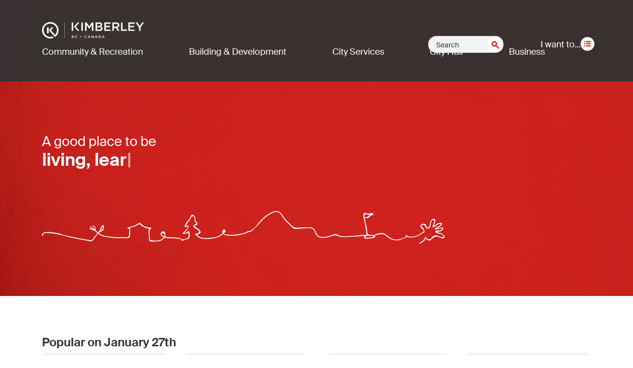

--- FILE ---
content_type: text/html; charset=UTF-8
request_url: https://www.kimberley.ca/
body_size: 15681
content:


<!DOCTYPE html>
<html lang="en" dir="ltr" prefix="og: https://ogp.me/ns#">
  <head>
    <meta charset="utf-8" />
<meta name="description" content="Kimberley, BC, Canada A good place to be. Welcome to Kimberley, BC, a good place to be! Our community is situated in the Kootenay Rockies, and we think we&#039;re pretty fortunate. It could be because of the scenery, or the endless activities, or simply because our people make it a good place to live, work, learn and play. There&#039;s loads of community info on this site, but we hope you&#039;ll have the opportunity to discover your own Kimberley story." />
<link rel="canonical" href="https://www.kimberley.ca/node/3058" />
<meta name="generator" content="--" />
<link rel="icon" href="/themes/contrib/stack8_default/touch-icons/touch_icon_32.png" />
<meta property="og:site_name" content="City of Kimberley" />
<meta property="og:type" content="Page" />
<meta property="og:url" content="https://www.kimberley.ca/node/3058" />
<meta property="og:title" content="Home Refresh" />
<meta property="og:image" content="" />
<meta name="twitter:card" content="summary_large_image" />
<meta name="google-site-verification" content="9Ib-hx7IgaDddTyuqVkp-WwUw6_oSb-4e4ayKf4YmAU" />
<meta name="MobileOptimized" content="width" />
<meta name="HandheldFriendly" content="true" />
<meta name="viewport" content="width=device-width, initial-scale=1, shrink-to-fit=no" />
<link rel="stylesheet" href="https://fonts.googleapis.com/css?family=Open+Sans:300|Raleway:600,800|Roboto+Slab:300,700,regular&amp;subset=latin&amp;display=swap" media="all" />
<meta http-equiv="x-ua-compatible" content="ie=edge" />

    <title>City of Kimberley | Official site of Kimberley, BC Canada</title>
    <link rel="stylesheet" media="all" href="/core/misc/components/progress.module.css?t9c7dl" />
<link rel="stylesheet" media="all" href="/core/misc/components/ajax-progress.module.css?t9c7dl" />
<link rel="stylesheet" media="all" href="/core/modules/system/css/components/align.module.css?t9c7dl" />
<link rel="stylesheet" media="all" href="/core/modules/system/css/components/fieldgroup.module.css?t9c7dl" />
<link rel="stylesheet" media="all" href="/core/modules/system/css/components/container-inline.module.css?t9c7dl" />
<link rel="stylesheet" media="all" href="/core/modules/system/css/components/clearfix.module.css?t9c7dl" />
<link rel="stylesheet" media="all" href="/core/modules/system/css/components/details.module.css?t9c7dl" />
<link rel="stylesheet" media="all" href="/core/modules/system/css/components/hidden.module.css?t9c7dl" />
<link rel="stylesheet" media="all" href="/core/modules/system/css/components/item-list.module.css?t9c7dl" />
<link rel="stylesheet" media="all" href="/core/modules/system/css/components/js.module.css?t9c7dl" />
<link rel="stylesheet" media="all" href="/core/modules/system/css/components/nowrap.module.css?t9c7dl" />
<link rel="stylesheet" media="all" href="/core/modules/system/css/components/position-container.module.css?t9c7dl" />
<link rel="stylesheet" media="all" href="/core/modules/system/css/components/reset-appearance.module.css?t9c7dl" />
<link rel="stylesheet" media="all" href="/core/modules/system/css/components/resize.module.css?t9c7dl" />
<link rel="stylesheet" media="all" href="/core/modules/system/css/components/system-status-counter.css?t9c7dl" />
<link rel="stylesheet" media="all" href="/core/modules/system/css/components/system-status-report-counters.css?t9c7dl" />
<link rel="stylesheet" media="all" href="/core/modules/system/css/components/system-status-report-general-info.css?t9c7dl" />
<link rel="stylesheet" media="all" href="/core/modules/system/css/components/tablesort.module.css?t9c7dl" />
<link rel="stylesheet" media="all" href="/modules/contrib/styleswitcher/css/styleswitcher-overlay.css?t9c7dl" />
<link rel="stylesheet" media="all" href="/core/modules/views/css/views.module.css?t9c7dl" />
<link rel="stylesheet" media="all" href="/modules/contrib/extlink/css/extlink.css?t9c7dl" />
<link rel="stylesheet" media="all" href="/libraries/fontawesome/css/all.min.css?t9c7dl" />
<link rel="stylesheet" media="all" href="/libraries/fontawesome/css/v4-shims.min.css?t9c7dl" />
<link rel="stylesheet" media="all" href="/themes/custom/stack8_default/fonts/suisseintl/suisseintl.css?t9c7dl" />
<link rel="stylesheet" media="all" href="/themes/custom/stack8_default/dist/css/default-style.css?t9c7dl" />
<link rel="stylesheet" media="all" href="/libraries/animate.css/animate.min.css?t9c7dl" />
<link rel="stylesheet" media="all" href="//cdnjs.cloudflare.com/ajax/libs/Swiper/4.5.0/css/swiper.min.css" />
<link rel="stylesheet" media="all" href="/styleswitcher/css/stack8_default?t9c7dl" id="styleswitcher-css" />

    <script type="application/json" data-drupal-selector="drupal-settings-json">{"path":{"baseUrl":"\/","pathPrefix":"","currentPath":"node\/3058","currentPathIsAdmin":false,"isFront":true,"currentLanguage":"en"},"pluralDelimiter":"\u0003","suppressDeprecationErrors":true,"gtag":{"tagId":"","consentMode":false,"otherIds":[],"events":[],"additionalConfigInfo":[]},"ajaxPageState":{"libraries":"[base64]","theme":"stack8_default","theme_token":null},"ajaxTrustedUrl":[],"gtm":{"tagId":null,"settings":{"data_layer":"dataLayer","include_classes":false,"allowlist_classes":"google\nnonGooglePixels\nnonGoogleScripts\nnonGoogleIframes","blocklist_classes":"customScripts\ncustomPixels","include_environment":false,"environment_id":"","environment_token":""},"tagIds":["GTM-NZNQ9J3"]},"bu":{"_core":{"default_config_hash":"hHRgRa8uaUJPBEvzD2uaerY4Z9xdbV4glRDRNp8euEE"},"notify_ie":11,"notify_firefox":52,"notify_opera":-6,"notify_safari":-6,"notify_chrome":58,"insecure":false,"unsupported":false,"mobile":false,"visibility_type":"hide","visibility_pages":"admin\/*","source":"\/\/browser-update.org\/update.min.js","show_source":"","position":"top","text_override":"","reminder":null,"reminder_closed":null,"new_window":true,"url":"","no_close":false,"test_mode":false},"data":{"extlink":{"extTarget":true,"extTargetAppendNewWindowDisplay":true,"extTargetAppendNewWindowLabel":"(opens in a new window)","extTargetNoOverride":false,"extNofollow":false,"extTitleNoOverride":false,"extNoreferrer":true,"extFollowNoOverride":false,"extClass":"ext","extLabel":"(link is external)","extImgClass":false,"extSubdomains":true,"extExclude":"","extInclude":"","extCssExclude":"ul.social-icons .nav-link","extCssInclude":"","extCssExplicit":"","extAlert":false,"extAlertText":"This link will take you to an external web site. We are not responsible for their content.","extHideIcons":false,"mailtoClass":"mailto","telClass":"","mailtoLabel":"(link sends email)","telLabel":"(link is a phone number)","extUseFontAwesome":false,"extIconPlacement":"append","extPreventOrphan":false,"extFaLinkClasses":"fa fa-external-link","extFaMailtoClasses":"fa fa-envelope-o","extAdditionalLinkClasses":"","extAdditionalMailtoClasses":"","extAdditionalTelClasses":"","extFaTelClasses":"fa fa-phone","allowedDomains":[],"extExcludeNoreferrer":""}},"styleSwitcher":{"styles":{"custom\/default":{"name":"custom\/default","label":"Default","path":"https:\/\/www.kimberley.ca\/styleswitcher\/css\/stack8_default","is_default":false,"status":true,"weight":0,"_i":0,"theme":"stack8_default"},"theme\/enhanced_accessibility":{"name":"theme\/enhanced_accessibility","label":"Enhanced Accessibility","path":"https:\/\/www.kimberley.ca\/themes\/custom\/stack8_default\/dist\/css\/accessibility-style.css","is_default":false,"status":true,"weight":0,"_i":1,"theme":"stack8_default"}},"default":"custom\/default","enableOverlay":true,"cookieExpire":31536000,"theme":"stack8_default"},"nodeviewcount":{"url":"\/nodeviewcount\/updateCounter","data":{"3058":{"nid":"3058","uid":0,"uip":"134.195.196.243","view_mode":"full"}}},"views":{"ajax_path":"\/views\/ajax","ajaxViews":{"views_dom_id:8729ee2b97b733883076f6c28021d3058b90c49f0ff9dd19d1ed586e2a325daa":{"view_name":"cards_all_grid","view_display_id":"cards_promos","view_args":"","view_path":"\/node\/3058","view_base_path":null,"view_dom_id":"8729ee2b97b733883076f6c28021d3058b90c49f0ff9dd19d1ed586e2a325daa","pager_element":0}}},"stack_ux_logic":{"nid":"3058"},"user":{"uid":0,"permissionsHash":"3b4dd382763a67f0875628ae9fd3a42046de1b34b922bfed4ba0cf361e515f31"}}</script>
<script src="/core/assets/vendor/jquery/jquery.min.js?v=3.7.1"></script>
<script src="/core/misc/drupalSettingsLoader.js?v=10.5.6"></script>
<script src="/modules/contrib/google_tag/js/gtag.js?t9c7dl"></script>
<script src="/modules/contrib/google_tag/js/gtm.js?t9c7dl"></script>
<script src="/themes/custom/stack8_default/dist/js/swiper-init.js?v=10.5.6"></script>
<script src="//cdnjs.cloudflare.com/ajax/libs/Swiper/4.5.0/js/swiper.min.js"></script>
<script src="//unpkg.com/typewriter-effect@latest/dist/core.js"></script>

      <script>window.MSInputMethodContext && document.documentMode && document.write('<script src="/themes/contrib/custom/stack8_default/libraries/ie11/ie11CustomProperties.js"><\x2fscript>');</script>
  </head>

  
  <body class="fontyourface layout-no-sidebars page-node-3058 header-type-standard navbar-is-sticky-top fa-style-regular path-frontpage node--type-page">
    <a href="#main-content" class="visually-hidden focusable skip-link">
      Skip to main content
    </a>
    <noscript><iframe src="https://www.googletagmanager.com/ns.html?id=GTM-NZNQ9J3"
                  height="0" width="0" style="display:none;visibility:hidden"></iframe></noscript>

      <div class="dialog-off-canvas-main-canvas" data-off-canvas-main-canvas>
    <div id="page-wrapper">
  <div id="page">
        <header  class="navbar sticky-top navbar-dark bg-tertiary navbar-expand-lg" id="navbar-main" id="header" class="header" role="banner" aria-label="Site header">
              <!-- <nav> Replaced <nav> w/ <div> -->
                            
         
        <div class="inner">
            
                    <div class="container">
                                  
                                                  <section class="region region-header-first">
              
              
            </section>
                            <section class="region region-header-second">
          <a href="/" title="Home" rel="home" class="navbar-brand">
              <img src="/themes/custom/stack8_default/logo.svg" alt="Home" class="img-fluid align-top desktop-only" />
        <img src="/themes/custom/stack8_default/logo_wordmark.svg" alt="Home" class="img-fluid align-top mobile-only" />
                </a>
    <div id="block-hamburgertrigger" class="settings-tray-editable block-content-basic block block-block-content block-block-content1637dad0-f279-4326-8485-cb8c4fc35b6f" data-drupal-settingstray="editable">
  
    
      <div class="content">
      
            <div class="clearfix text-formatted field field--name-body field--type-text-with-summary field--label-hidden field__item"><button class="navbar-toggler navbar-toggler-right" type="button" data-toggle="collapse" data-target="#CollapsingNavbar" aria-controls="CollapsingNavbar" aria-expanded="false" aria-label="Toggle navigation">
    <!--<span class="navbar-toggler-icon"></span>-->
    
    </button></div>
      
    </div>
  </div>
<div id="block-csecustomsearchinput" class="settings-tray-editable block-content-markup block block-block-content block-block-content93b5d427-dab0-47b7-8e33-d52b1ec2393d" data-drupal-settingstray="editable">
  
    
      <div class="content">
      
            <div class="clearfix text-formatted field field--name-body field--type-text-with-summary field--label-hidden field__item">    <script async src="https://cse.google.com/cse.js?cx=001257126762514453917:p14avijpkkg"></script>
<div class="gcse-searchbox-only" data-resultsUrl="/search/results"></div>


</div>
      
    </div>
  </div>
<nav role="navigation" aria-labelledby="block-secondarymenu-menu" id="block-secondarymenu" class="settings-tray-editable block block-menu navigation menu--secondary" data-drupal-settingstray="editable">
  <div class="nav-inner">
                      
    <h2 class="sr-only" id="block-secondarymenu-menu">Secondary Menu</h2>
    

              
    
          <ul class="clearfix nav navbar-nav secondary-menu">
    
                
                  <li class="megamenu-col-4 nav-item menu-item--expanded dropdown">
                         
                    
                                                                                      <a  class="megamenu-col-4 nav-item menu-item--expanded dropdown nav-link icon-i-want-to nav-link-" href="">I want to...<i class="fas fa-chevron-down dropdown-indicator-nested"></i></a>               
                            
          <ul class="dropdown-menu">
    
                
                  <li class="dropdown-item menu-item--expanded dropdown">
                         
                    
                                                                                      <span class="icon-register nav-link nav-link-">Register/Apply</span>               <a href="" class="dropdown-toggle dropdown-indicator-separate fas fa-plus" aria-expanded="false" aria-haspopup="true" ></a>             
                            
          <ul class="dropdown-menu">
    
                
                  <li class="dropdown-submenu nav-item">
                         
                  <a href="/aquatic-centre/#booking-a-swim-time" title="" id="" name="" rel="" target="" accesskey="" class="nav-link nav-link--aquatic-centre-booking-a-swim-time">Swim Times</a>
              </li>
                
                  <li class="dropdown-submenu nav-item">
                         
                  <a href="/development/building/permits-inspections" title="" id="" name="" rel="" target="" accesskey="" class="nav-link nav-link--development-building-permits-inspections" data-drupal-link-system-path="node/213">Building Permits</a>
              </li>
                
                  <li class="dropdown-submenu nav-item">
                         
                  <a href="/business/resources/business-licenses" title="" id="" name="" rel="" target="" accesskey="" class="nav-link nav-link--business-resources-business-licenses" data-drupal-link-system-path="node/183">Business Licenses</a>
              </li>
                
                  <li class="dropdown-submenu nav-item">
                         
                  <a href="/services/bylaws/animal-control" title="" id="" name="" rel="" target="" accesskey="" class="nav-link nav-link--services-bylaws-animal-control" data-drupal-link-system-path="node/168">Dog Licenses</a>
              </li>
                
                  <li class="dropdown-submenu nav-item">
                         
                  <a href="/node/1761/departments/parks-facilities" title="" id="" name="" rel="" target="" accesskey="" class="nav-link nav-link--node-1761-departments-parks-facilities" data-drupal-link-system-path="node/240">Facility Bookings</a>
              </li>
                
                  <li class="dropdown-submenu nav-item">
                         
                  <a href="/careers" title="" id="" name="" rel="" target="" accesskey="" class="nav-link nav-link--careers" data-drupal-link-system-path="node/179">Job Openings</a>
              </li>
                
                  <li class="dropdown-submenu nav-item">
                         
                  <a href="/node/1762/bid-opportunities-results" title="" id="" name="" rel="" target="" accesskey="" class="nav-link nav-link--node-1762-bid-opportunities-results" data-drupal-link-system-path="node/180">Bid Opportunities</a>
              </li>
                  </ul>
  

              </li>
                
                  <li class="dropdown-item menu-item--expanded dropdown">
                         
                    
                                                                                      <span class="icon-pay nav-link nav-link-">Pay</span>               <a href="" class="dropdown-toggle dropdown-indicator-separate fas fa-plus" aria-expanded="false" aria-haspopup="true" ></a>             
                            
          <ul class="dropdown-menu">
    
                
                  <li class="dropdown-submenu nav-item">
                         
                  <a href="/services/taxes-utilities/make-payment" title="" id="" name="" rel="" target="" accesskey="" class="nav-link nav-link--services-taxes-utilities-make-payment" data-drupal-link-system-path="node/1726">Utility Fees</a>
              </li>
                
                  <li class="dropdown-submenu nav-item">
                         
                  <a href="/services/taxes-utilities/make-payment" title="" id="" name="" rel="" target="" accesskey="" class="nav-link nav-link--services-taxes-utilities-make-payment" data-drupal-link-system-path="node/1726">Licenses &amp; Permits</a>
              </li>
                
                  <li class="dropdown-submenu nav-item">
                         
                  <a href="/services/taxes-utilities/make-payment" title="" id="" name="" rel="" target="" accesskey="" class="nav-link nav-link--services-taxes-utilities-make-payment" data-drupal-link-system-path="node/1726">Property Taxes</a>
              </li>
                
                  <li class="dropdown-submenu nav-item">
                         
                  <a href="https://icityonline.aspgov.com/kimberley/live" class="nav-link nav-link-https--icityonlineaspgovcom-kimberley-live">View My Account Online</a>
              </li>
                
                  <li class="dropdown-submenu nav-item">
                         
                  <a href="https://ipn.paymentus.com/rotp/cokb" class="nav-link nav-link-https--ipnpaymentuscom-rotp-cokb">Municipal Ticket</a>
              </li>
                  </ul>
  

              </li>
                
                  <li class="dropdown-item menu-item--expanded dropdown">
                         
                    
                                                                                      <span class="icon-report nav-link nav-link-">Report an Issue</span>               <a href="" class="dropdown-toggle dropdown-indicator-separate fas fa-plus" aria-expanded="false" aria-haspopup="true" ></a>             
                            
          <ul class="dropdown-menu">
    
                
                  <li class="dropdown-submenu nav-item">
                         
                  <a href="/services/emergency" title="" id="" name="" rel="" target="" accesskey="" class="nav-link nav-link--services-emergency" data-drupal-link-system-path="node/170">Emergencies</a>
              </li>
                
                  <li class="dropdown-submenu nav-item">
                         
                  <a href="/services/bylaw-enforcement" title="" id="" name="" rel="" target="" accesskey="" class="nav-link nav-link--services-bylaw-enforcement" data-drupal-link-system-path="node/178">Bylaw Violation</a>
              </li>
                
                  <li class="dropdown-submenu nav-item">
                         
                  <a href="https://kimberley.opsready.com/v2/public" class="nav-link nav-link-https--kimberleyopsreadycom-v2-public">Report an Operations Issue [OpsReady]</a>
              </li>
                
                  <li class="dropdown-submenu nav-item">
                         
                  <a href="https://www.kimberley.ca/development/projects/short-term-rentals" title="Make a complaint" class="nav-link nav-link-https--wwwkimberleyca-development-projects-short-term-rentals">Short-Term Rental Complaint</a>
              </li>
                
                  <li class="dropdown-submenu nav-item">
                         
                  <a href="/formal-complaints" class="nav-link nav-link--formal-complaints" data-drupal-link-system-path="node/3173">Formal Complaints</a>
              </li>
                  </ul>
  

              </li>
                
                  <li class="dropdown-item menu-item--expanded dropdown">
                         
                    
                                                                                      <span class="icon-participate nav-link nav-link-">Participate</span>               <a href="" class="dropdown-toggle dropdown-indicator-separate fas fa-plus" aria-expanded="false" aria-haspopup="true" ></a>             
                            
          <ul class="dropdown-menu">
    
                
                  <li class="dropdown-submenu nav-item">
                         
                  <a href="/city-hall/city-council/council-meetings-agendas-minutes" title="" id="" name="" rel="" target="" accesskey="" class="nav-link nav-link--city-hall-city-council-council-meetings-agendas-minutes" data-drupal-link-system-path="node/229">Watch Council Meetings Online</a>
              </li>
                
                  <li class="dropdown-submenu nav-item">
                         
                  <a href="/city-hall/city-council/delegationspetitions" title="" id="" name="" rel="" target="" accesskey="" class="nav-link nav-link--city-hall-city-council-delegationspetitions" data-drupal-link-system-path="node/230">Appear before Council</a>
              </li>
                
                  <li class="dropdown-submenu nav-item">
                         
                  <a href="/city-hall/city-council/mayor-council" title="" id="" name="" rel="" target="" accesskey="" class="nav-link nav-link--city-hall-city-council-mayor-council" data-drupal-link-system-path="node/88">Contact Mayor &amp; Council</a>
              </li>
                
                  <li class="dropdown-submenu nav-item">
                         
                  <a href="/development/projects/public-notices" title="" id="" name="" rel="" target="" accesskey="" class="nav-link nav-link--development-projects-public-notices" data-drupal-link-system-path="node/1674">Public Hearings</a>
              </li>
                
                  <li class="dropdown-submenu nav-item">
                         
                  <a href="https://engagekimberley.ca/" title="Have your say" class="nav-link nav-link-https--engagekimberleyca-">Engage Kimberley!</a>
              </li>
                  </ul>
  

              </li>
               
        <i class="fas fa-times megamenu-close"></i>
          </ul>
  

              </li>
                  </ul>
  


        </div>
</nav>

  </section>

                                        <section class="region region-header-third">
    <div class="collapse navbar-collapse" id="CollapsingNavbar">
      <nav role="navigation" aria-labelledby="block-mainnavigation-menu" id="block-mainnavigation" class="settings-tray-editable block block-menu navigation menu--main" data-drupal-settingstray="editable">
            
  <h2 class="sr-only" id="block-mainnavigation-menu">Main navigation</h2>
  

        
    
          <ul class="clearfix nav navbar-nav navbar-main">
    
                
                  <li class="megamenu-col-5 nav-item menu-item--expanded dropdown">
                         
                    
                                                                                      <a  class="megamenu-col-5 nav-item menu-item--expanded dropdown nav-link nav-link--community" href="/community">Community &amp; Recreation<i class="fas fa-chevron-down dropdown-indicator-nested"></i></a>               
                            
          <ul class="dropdown-menu">
    
                
                  <li class="dropdown-item menu-item--expanded dropdown">
                         
                    
                                                                                      <a href="/community/recreation" class="icon-recreation nav-link nav-link--community-recreation" data-drupal-link-system-path="node/137">Recreation</a>               <a href="/community/recreation" class="dropdown-toggle dropdown-indicator-separate fas fa-plus" aria-expanded="false" aria-haspopup="true" ></a>             
                            
          <ul class="dropdown-menu">
    
                
                  <li class="dropdown-submenu nav-item">
                         
                  <a href="/community/recreation/aquatic-centre" title="" id="" name="" rel="" target="" accesskey="" class="nav-link nav-link--community-recreation-aquatic-centre" data-drupal-link-system-path="node/138">Aquatic Centre</a>
              </li>
                
                  <li class="dropdown-submenu nav-item">
                         
                  <a href="/community/recreation/arenas" title="Full Arena Weekly Schedules (updated weekly)" class="nav-link nav-link--community-recreation-arenas" data-drupal-link-system-path="node/396">Arenas</a>
              </li>
                
                  <li class="dropdown-submenu nav-item">
                         
                  <a href="/community/recreation/playfields-public-spaces" class="nav-link nav-link--community-recreation-playfields-public-spaces" data-drupal-link-system-path="node/1746">Playfields &amp; Public Spaces</a>
              </li>
                
                  <li class="dropdown-submenu nav-item">
                         
                  <a href="/community/recreation/trail-network" class="nav-link nav-link--community-recreation-trail-network" data-drupal-link-system-path="node/1745">Trail Network</a>
              </li>
                
                  <li class="dropdown-submenu nav-item">
                         
                  <a href="/community/recreation/visitors" title="" id="" name="" rel="" target="" accesskey="" class="nav-link nav-link--community-recreation-visitors" data-drupal-link-system-path="node/81">Visitors</a>
              </li>
                  </ul>
  

              </li>
                
                  <li class="dropdown-item menu-item--expanded dropdown">
                         
                    
                                                                                      <a href="/community/culture" class="icon-culture nav-link nav-link--community-culture" data-drupal-link-system-path="node/144">Culture</a>               <a href="/community/culture" class="dropdown-toggle dropdown-indicator-separate fas fa-plus" aria-expanded="false" aria-haspopup="true" ></a>             
                            
          <ul class="dropdown-menu">
    
                
                  <li class="dropdown-submenu nav-item">
                         
                  <a href="/community/culture/ktunaxahomelands" class="nav-link nav-link--community-culture-ktunaxahomelands" data-drupal-link-system-path="node/2460">#Ktunaxahomelands</a>
              </li>
                
                  <li class="dropdown-submenu nav-item">
                         
                  <a href="/community/culture/centre-64" class="nav-link nav-link--community-culture-centre-64" data-drupal-link-system-path="node/1749">Centre 64</a>
              </li>
                
                  <li class="dropdown-submenu nav-item">
                         
                  <a href="/community/culture/festivals-special-events" class="nav-link nav-link--community-culture-festivals-special-events" data-drupal-link-system-path="node/149">Festivals &amp; Special Events</a>
              </li>
                
                  <li class="dropdown-submenu nav-item">
                         
                  <a href="/community/culture/library" class="nav-link nav-link--community-culture-library" data-drupal-link-system-path="node/1747">Kimberley Public Library</a>
              </li>
                
                  <li class="dropdown-submenu nav-item">
                         
                  <a href="/community/culture/museum" class="nav-link nav-link--community-culture-museum" data-drupal-link-system-path="node/1748">Museum</a>
              </li>
                  </ul>
  

              </li>
                
                  <li class="dropdown-item menu-item--expanded dropdown">
                         
                    
                                                                                      <a href="/community/transportation" class="icon-transportation nav-link nav-link--community-transportation" data-drupal-link-system-path="node/124">Transportation</a>               <a href="/community/transportation" class="dropdown-toggle dropdown-indicator-separate fas fa-plus" aria-expanded="false" aria-haspopup="true" ></a>             
                            
          <ul class="dropdown-menu">
    
                
                  <li class="dropdown-submenu nav-item">
                         
                  <a href="/community/transportation/airport" class="nav-link nav-link--community-transportation-airport" data-drupal-link-system-path="node/127">Airport</a>
              </li>
                
                  <li class="dropdown-submenu nav-item">
                         
                  <a href="/community/transportation/local-transit" class="nav-link nav-link--community-transportation-local-transit" data-drupal-link-system-path="node/125">Local Transit</a>
              </li>
                
                  <li class="dropdown-submenu nav-item">
                         
                  <a href="/community/transportation/free-winter-shuttle" class="nav-link nav-link--community-transportation-free-winter-shuttle" data-drupal-link-system-path="node/126">Free Winter Shuttle</a>
              </li>
                
                  <li class="dropdown-submenu nav-item">
                         
                  <a href="/community/transportation/google-walking-tours" class="nav-link nav-link--community-transportation-google-walking-tours" data-drupal-link-system-path="node/3175">Google Walking Tours</a>
              </li>
                  </ul>
  

              </li>
                
                  <li class="dropdown-item menu-item--expanded dropdown">
                         
                    
                                                                                      <a href="/community/supports" class="icon-community-supports nav-link nav-link--community-supports" data-drupal-link-system-path="node/109">Community Supports</a>               <a href="/community/supports" class="dropdown-toggle dropdown-indicator-separate fas fa-plus" aria-expanded="false" aria-haspopup="true" ></a>             
                            
          <ul class="dropdown-menu">
    
                
                  <li class="dropdown-submenu nav-item">
                         
                  <a href="/Accessibility" class="nav-link nav-link--accessibility" data-drupal-link-system-path="node/2663">Accessibility</a>
              </li>
                
                  <li class="dropdown-submenu nav-item">
                         
                  <a href="/community/supports/healthcare" class="nav-link nav-link--community-supports-healthcare" data-drupal-link-system-path="node/1750">Healthcare</a>
              </li>
                
                  <li class="dropdown-submenu nav-item">
                         
                  <a href="/community-grants" class="nav-link nav-link--community-grants" data-drupal-link-system-path="node/1567">Community Grants Policy and Application Forms</a>
              </li>
                
                  <li class="dropdown-submenu nav-item">
                         
                  <a href="/community/social-services/education" class="nav-link nav-link--community-social-services-education" data-drupal-link-system-path="node/123">Education</a>
              </li>
                
                  <li class="dropdown-submenu nav-item">
                         
                  <a href="/volunteer" class="nav-link nav-link--volunteer" data-drupal-link-system-path="node/1714">Volunteer Kimberley</a>
              </li>
                
                  <li class="dropdown-submenu nav-item">
                         
                  <a href="/community/supports/childcare" class="nav-link nav-link--community-supports-childcare" data-drupal-link-system-path="node/2616">Childcare</a>
              </li>
                
                  <li class="dropdown-submenu nav-item">
                         
                  <a href="/community/organizations" title="Local Organization Directory" class="nav-link nav-link--community-organizations" data-drupal-link-system-path="node/2861">Local Organization Directory</a>
              </li>
                  </ul>
  

              </li>
                
                  <li class="dropdown-item menu-item--expanded">
                         
                  <a href="/community/about" class="icon-our-story nav-link nav-link--community-about" data-drupal-link-system-path="node/102">Our Story</a>
              </li>
               
        <i class="fas fa-times megamenu-close"></i>
          </ul>
  

              </li>
                
                  <li class="megamenu-col-3 nav-item menu-item--expanded dropdown">
                         
                    
                                                                                      <a  class="megamenu-col-3 nav-item menu-item--expanded dropdown nav-link nav-link--development" href="/development">Building &amp; Development<i class="fas fa-chevron-down dropdown-indicator-nested"></i></a>               
                            
          <ul class="dropdown-menu">
    
                
                  <li class="dropdown-item menu-item--expanded dropdown">
                         
                    
                                                                                      <a href="/development/building" class="icon-building nav-link nav-link--development-building" data-drupal-link-system-path="node/1754">Building</a>               <a href="/development/building" class="dropdown-toggle dropdown-indicator-separate fas fa-plus" aria-expanded="false" aria-haspopup="true" ></a>             
                            
          <ul class="dropdown-menu">
    
                
                  <li class="dropdown-submenu nav-item">
                         
                  <a href="/development/building/permits-inspections" class="nav-link nav-link--development-building-permits-inspections" data-drupal-link-system-path="node/213">Building Permits &amp; Inspections</a>
              </li>
                
                  <li class="dropdown-submenu nav-item">
                         
                  <a href="/development/building/development-permits-variances" class="nav-link nav-link--development-building-development-permits-variances" data-drupal-link-system-path="node/216">Development Permits &amp; Variances</a>
              </li>
                
                  <li class="dropdown-submenu nav-item">
                         
                  <a href="/development/building/other-permits-licences" class="nav-link nav-link--development-building-other-permits-licences" data-drupal-link-system-path="node/212">Other Permits &amp; Licences</a>
              </li>
                
                  <li class="dropdown-submenu nav-item">
                         
                  <a href="/development/building/incentive-programs-rebates" class="nav-link nav-link--development-building-incentive-programs-rebates" data-drupal-link-system-path="node/308">Incentive Programs &amp; Rebates</a>
              </li>
                
                  <li class="dropdown-submenu nav-item">
                         
                  <a href="/maps-and-gis-data" class="nav-link nav-link--maps-and-gis-data" data-drupal-link-system-path="node/2682">Maps and GIS Data</a>
              </li>
                  </ul>
  

              </li>
                
                  <li class="dropdown-item menu-item--expanded dropdown">
                         
                    
                                                                                      <a href="/development/planning" class="icon-community-planning nav-link nav-link--development-planning" data-drupal-link-system-path="node/1755">Community Planning</a>               <a href="/development/planning" class="dropdown-toggle dropdown-indicator-separate fas fa-plus" aria-expanded="false" aria-haspopup="true" ></a>             
                            
          <ul class="dropdown-menu">
    
                
                  <li class="dropdown-submenu nav-item">
                         
                  <a href="/development/planning/official-community-plan" title="City of Kimberley Official Community Plan News and Information" class="nav-link nav-link--development-planning-official-community-plan" data-drupal-link-system-path="node/920">Official Community Plan</a>
              </li>
                
                  <li class="dropdown-submenu nav-item">
                         
                  <a href="/development/planning/sustainability" title="" class="nav-link nav-link--development-planning-sustainability" data-drupal-link-system-path="node/219">Climate Action &amp; Sustainability</a>
              </li>
                
                  <li class="dropdown-submenu nav-item">
                         
                  <a href="/development/planning/bylaws" class="nav-link nav-link--development-planning-bylaws" data-drupal-link-system-path="node/2490">Planning &amp; Development Bylaws</a>
              </li>
                
                  <li class="dropdown-submenu nav-item">
                         
                  <a href="/development/planning/zoning-rezoning" class="nav-link nav-link--development-planning-zoning-rezoning" data-drupal-link-system-path="node/218">Zoning &amp; Rezoning</a>
              </li>
                
                  <li class="dropdown-submenu nav-item">
                         
                  <a href="/development/planning/subdivision" class="nav-link nav-link--development-planning-subdivision" data-drupal-link-system-path="node/217">Subdivision</a>
              </li>
                  </ul>
  

              </li>
                
                  <li class="dropdown-item menu-item--expanded dropdown">
                         
                    
                                                                                      <a href="/development/projects" class="icon-proposals-projects nav-link nav-link--development-projects" data-drupal-link-system-path="node/1756">Proposals &amp; Projects</a>               <a href="/development/projects" class="dropdown-toggle dropdown-indicator-separate fas fa-plus" aria-expanded="false" aria-haspopup="true" ></a>             
                            
          <ul class="dropdown-menu">
    
                
                  <li class="dropdown-submenu nav-item">
                         
                  <a href="/development/projects/small-scale-multi-unit-housing-ssmuh-amendments" class="nav-link nav-link--development-projects-small-scale-multi-unit-housing-ssmuh-amendments" data-drupal-link-system-path="node/2844">Small-Scale Multi-Unit Housing (SSMUH) Amendments</a>
              </li>
                
                  <li class="dropdown-submenu nav-item">
                         
                  <a href="/development/projects/short-term-rentals" class="nav-link nav-link--development-projects-short-term-rentals" data-drupal-link-system-path="node/1853">Short-Term Rentals</a>
              </li>
                
                  <li class="dropdown-submenu nav-item">
                         
                  <a href="/development/projects/downtown-urban-design-strategy" class="nav-link nav-link--development-projects-downtown-urban-design-strategy" data-drupal-link-system-path="node/2888">Downtown Urban Design Strategy</a>
              </li>
                
                  <li class="dropdown-submenu nav-item">
                         
                  <a href="/development/projects/public-notices" class="nav-link nav-link--development-projects-public-notices" data-drupal-link-system-path="node/1674">Public Notices</a>
              </li>
                  </ul>
  

              </li>
               
        <i class="fas fa-times megamenu-close"></i>
          </ul>
  

              </li>
                
                  <li class="megamenu-col-5 nav-item menu-item--expanded dropdown">
                         
                    
                                                                                      <a  class="megamenu-col-5 nav-item menu-item--expanded dropdown nav-link nav-link--services" href="/services">City Services<i class="fas fa-chevron-down dropdown-indicator-nested"></i></a>               
                            
          <ul class="dropdown-menu">
    
                
                  <li class="dropdown-item menu-item--expanded dropdown">
                         
                    
                                                                                      <a href="/services/bylaws" class="icon-administration nav-link nav-link--services-bylaws" data-drupal-link-system-path="node/1757">Bylaws &amp; Enforcement</a>               <a href="/services/bylaws" class="dropdown-toggle dropdown-indicator-separate fas fa-plus" aria-expanded="false" aria-haspopup="true" ></a>             
                            
          <ul class="dropdown-menu">
    
                
                  <li class="dropdown-submenu nav-item">
                         
                  <a href="/services/bylaws/animal-control" class="nav-link nav-link--services-bylaws-animal-control" data-drupal-link-system-path="node/168">Animal Control</a>
              </li>
                
                  <li class="dropdown-submenu nav-item">
                         
                  <a href="/services/bylaw-enforcement" title="" id="" name="" rel="" target="" accesskey="" class="nav-link nav-link--services-bylaw-enforcement" data-drupal-link-system-path="node/178">Bylaw Enforcement</a>
              </li>
                
                  <li class="dropdown-submenu nav-item">
                         
                  <a href="/services/bylaws/licenses-permits" class="nav-link nav-link--services-bylaws-licenses-permits" data-drupal-link-system-path="node/166">Licenses &amp; Permits</a>
              </li>
                
                  <li class="dropdown-submenu nav-item">
                         
                  <a href="/services/bylaws/reference" class="nav-link nav-link--services-bylaws-reference" data-drupal-link-system-path="node/1758">All Bylaws</a>
              </li>
                  </ul>
  

              </li>
                
                  <li class="dropdown-item menu-item--expanded dropdown">
                         
                    
                                                                                      <a href="/services/emergency" class="icon-medical nav-link nav-link--services-emergency" data-drupal-link-system-path="node/170">Emergency Services</a>               <a href="/services/emergency" class="dropdown-toggle dropdown-indicator-separate fas fa-plus" aria-expanded="false" aria-haspopup="true" ></a>             
                            
          <ul class="dropdown-menu">
    
                
                  <li class="dropdown-submenu nav-item">
                         
                  <a href="/wildfire-management-program" class="nav-link nav-link--wildfire-management-program" data-drupal-link-system-path="node/2922">Wildfire Fuels Management &amp; Mitigation Program</a>
              </li>
                
                  <li class="dropdown-submenu nav-item">
                         
                  <a href="/services/emergency/fire-services" class="nav-link nav-link--services-emergency-fire-services" data-drupal-link-system-path="node/171">Fire Services</a>
              </li>
                
                  <li class="dropdown-submenu nav-item">
                         
                  <a href="/services/emergency/police-services" class="nav-link nav-link--services-emergency-police-services" data-drupal-link-system-path="node/209">Police Services</a>
              </li>
                
                  <li class="dropdown-submenu nav-item">
                         
                  <a href="/services/emergency/search-rescue" class="nav-link nav-link--services-emergency-search-rescue" data-drupal-link-system-path="node/210">Search &amp; Rescue</a>
              </li>
                
                  <li class="dropdown-submenu nav-item">
                         
                  <a href="/services/emergency/sewer-backup-emergencies" title="Who to call" class="nav-link nav-link--services-emergency-sewer-backup-emergencies" data-drupal-link-system-path="node/739">Sewer Backup Emergencies</a>
              </li>
                
                  <li class="dropdown-submenu nav-item">
                         
                  <a href="/services/emergency/emergency-preparedness" title="Helpful Information for Preparing for Emergencies" class="nav-link nav-link--services-emergency-emergency-preparedness" data-drupal-link-system-path="node/790">Emergency Preparedness</a>
              </li>
                  </ul>
  

              </li>
                
                  <li class="dropdown-item menu-item--expanded dropdown">
                         
                    
                                                                                      <a href="/services/taxes-utilities" class="icon-register nav-link nav-link--services-taxes-utilities" data-drupal-link-system-path="node/176">Taxes &amp; Utilities</a>               <a href="/services/taxes-utilities" class="dropdown-toggle dropdown-indicator-separate fas fa-plus" aria-expanded="false" aria-haspopup="true" ></a>             
                            
          <ul class="dropdown-menu">
    
                
                  <li class="dropdown-submenu nav-item">
                         
                  <a href="/services/taxes-utilities/property-taxes" class="nav-link nav-link--services-taxes-utilities-property-taxes" data-drupal-link-system-path="node/226">Property Taxes</a>
              </li>
                
                  <li class="dropdown-submenu nav-item">
                         
                  <a href="/services/taxes-utilities/permissive-property-tax-exemptions" title="Permissive Property Tax Exemption Information" class="nav-link nav-link--services-taxes-utilities-permissive-property-tax-exemptions" data-drupal-link-system-path="node/318">Permissive Property Tax Exemptions</a>
              </li>
                
                  <li class="dropdown-submenu nav-item">
                         
                  <a href="/services/taxes-utilities/utilities-fees" class="nav-link nav-link--services-taxes-utilities-utilities-fees" data-drupal-link-system-path="node/228">Utilities &amp; Fees</a>
              </li>
                
                  <li class="dropdown-submenu nav-item">
                         
                  <a href="/services/taxes-utilities/make-payment" class="nav-link nav-link--services-taxes-utilities-make-payment" data-drupal-link-system-path="node/1726">Make a Payment</a>
              </li>
                
                  <li class="dropdown-submenu nav-item">
                         
                  <a href="/node/2487" class="nav-link nav-link--node-2487" data-drupal-link-system-path="node/2487">Change of Property Owner Information - Mailing Address Change</a>
              </li>
                  </ul>
  

              </li>
                
                  <li class="dropdown-item menu-item--expanded dropdown">
                         
                    
                                                                                      <a href="/services/environment" class="icon-leaf nav-link nav-link--services-environment" data-drupal-link-system-path="node/1759">Environment</a>               <a href="/services/environment" class="dropdown-toggle dropdown-indicator-separate fas fa-plus" aria-expanded="false" aria-haspopup="true" ></a>             
                            
          <ul class="dropdown-menu">
    
                
                  <li class="dropdown-submenu nav-item">
                         
                  <a href="/services/environment/water-quality-turbidity" class="nav-link nav-link--services-environment-water-quality-turbidity" data-drupal-link-system-path="node/208">Water Quality &amp; Turbidity</a>
              </li>
                
                  <li class="dropdown-submenu nav-item">
                         
                  <a href="/services/environment/garbage-recycling-and-organics" class="nav-link nav-link--services-environment-garbage-recycling-and-organics" data-drupal-link-system-path="node/3092">Garbage, Recycling, and Organics</a>
              </li>
                
                  <li class="dropdown-submenu nav-item">
                         
                  <a href="/wastewater-treatment" class="nav-link nav-link--wastewater-treatment" data-drupal-link-system-path="node/3085">Kimberley&#039;s New Wastewater Treatment Plant</a>
              </li>
                
                  <li class="dropdown-submenu nav-item">
                         
                  <a href="/services/environment/curbside-waste-collection-schedule" class="nav-link nav-link--services-environment-curbside-waste-collection-schedule" data-drupal-link-system-path="node/2633">Curbside Waste Collection Schedule</a>
              </li>
                
                  <li class="dropdown-submenu nav-item">
                         
                  <a href="/urban-wildlife" title="" id="" name="" rel="" target="" accesskey="" class="nav-link nav-link--urban-wildlife" data-drupal-link-system-path="node/1779">Urban Wildlife</a>
              </li>
                
                  <li class="dropdown-submenu nav-item">
                         
                  <a href="/services/environment/outdoor-watering" class="nav-link nav-link--services-environment-outdoor-watering" data-drupal-link-system-path="node/207">Outdoor Watering</a>
              </li>
                
                  <li class="dropdown-submenu nav-item">
                         
                  <a href="/wastewater" class="nav-link nav-link--wastewater" data-drupal-link-system-path="node/204">Wastewater &amp; Treatment</a>
              </li>
                  </ul>
  

              </li>
                
                  <li class="dropdown-item menu-item--expanded dropdown">
                         
                    
                                                                                      <a href="/services/operations" class="icon-construction nav-link nav-link--services-operations" data-drupal-link-system-path="node/193">Operations</a>               <a href="/services/operations" class="dropdown-toggle dropdown-indicator-separate fas fa-plus" aria-expanded="false" aria-haspopup="true" ></a>             
                            
          <ul class="dropdown-menu">
    
                
                  <li class="dropdown-submenu nav-item">
                         
                  <a href="/services/operations/roads-sidewalks-pathways" class="nav-link nav-link--services-operations-roads-sidewalks-pathways" data-drupal-link-system-path="node/174">Roads, Sidewalks &amp; Pathways</a>
              </li>
                
                  <li class="dropdown-submenu nav-item">
                         
                  <a href="/services/operations/major-capital-projects" class="nav-link nav-link--services-operations-major-capital-projects" data-drupal-link-system-path="node/2827">Major Capital Projects</a>
              </li>
                
                  <li class="dropdown-submenu nav-item">
                         
                  <a href="/services/operations/seasonal-city-operations" class="nav-link nav-link--services-operations-seasonal-city-operations" data-drupal-link-system-path="node/3093">Seasonal City Operations</a>
              </li>
                
                  <li class="dropdown-submenu nav-item">
                         
                  <a href="/services/operations/snow-removal" title="Snow Removal" class="nav-link nav-link--services-operations-snow-removal" data-drupal-link-system-path="node/175">Snow Removal</a>
              </li>
                  </ul>
  

              </li>
               
        <i class="fas fa-times megamenu-close"></i>
          </ul>
  

              </li>
                
                  <li class="megamenu-col-4 nav-item menu-item--expanded dropdown">
                         
                    
                                                                                      <a  class="megamenu-col-4 nav-item menu-item--expanded dropdown nav-link nav-link--city-hall" href="/city-hall">City Hall<i class="fas fa-chevron-down dropdown-indicator-nested"></i></a>               
                            
          <ul class="dropdown-menu">
    
                
                  <li class="dropdown-item menu-item--expanded dropdown">
                         
                    
                                                                                      <a href="/city-hall/city-council" class="icon-city-council nav-link nav-link--city-hall-city-council" data-drupal-link-system-path="node/177">City Council</a>               <a href="/city-hall/city-council" class="dropdown-toggle dropdown-indicator-separate fas fa-plus" aria-expanded="false" aria-haspopup="true" ></a>             
                            
          <ul class="dropdown-menu">
    
                
                  <li class="dropdown-submenu nav-item">
                         
                  <a href="/city-hall/city-council/mayor-council" class="nav-link nav-link--city-hall-city-council-mayor-council" data-drupal-link-system-path="node/88">Mayor &amp; Council</a>
              </li>
                
                  <li class="dropdown-submenu nav-item">
                         
                  <a href="/city-hall/city-council/council-meetings-agendas-minutes" class="nav-link nav-link--city-hall-city-council-council-meetings-agendas-minutes" data-drupal-link-system-path="node/229">Council Meetings, Agendas, &amp; Minutes</a>
              </li>
                
                  <li class="dropdown-submenu nav-item">
                         
                  <a href="/city-hall/city-council/delegationspetitions" class="nav-link nav-link--city-hall-city-council-delegationspetitions" data-drupal-link-system-path="node/230">Delegations/Petitions</a>
              </li>
                
                  <li class="dropdown-submenu nav-item">
                         
                  <a href="/city-hall/city-council/five-year-financial-plan-and-budgeting-process" class="nav-link nav-link--city-hall-city-council-five-year-financial-plan-and-budgeting-process" data-drupal-link-system-path="node/2850">Five-Year Financial Plan and Budgeting Process</a>
              </li>
                
                  <li class="dropdown-submenu nav-item">
                         
                  <a href="/city-hall/city-council/vision-mission-values-and-strategic-priorities" class="nav-link nav-link--city-hall-city-council-vision-mission-values-and-strategic-priorities" data-drupal-link-system-path="node/231">Vision, Mission, Values and Strategic Priorities</a>
              </li>
                  </ul>
  

              </li>
                
                  <li class="dropdown-item menu-item--expanded dropdown">
                         
                    
                                                                                      <a href="/city/administration" class="icon-administration nav-link nav-link--city-administration" data-drupal-link-system-path="node/1761">Administration</a>               <a href="/city/administration" class="dropdown-toggle dropdown-indicator-separate fas fa-plus" aria-expanded="false" aria-haspopup="true" ></a>             
                            
          <ul class="dropdown-menu">
    
                
                  <li class="dropdown-submenu nav-item">
                         
                  <a href="/node/1761/departments" class="nav-link nav-link--node-1761-departments" data-drupal-link-system-path="node/181">Departments</a>
              </li>
                
                  <li class="dropdown-submenu nav-item">
                         
                  <a href="/node/1761/documents-forms-reports" class="nav-link nav-link--node-1761-documents-forms-reports" data-drupal-link-system-path="node/182">Documents, Forms &amp; Reports</a>
              </li>
                
                  <li class="dropdown-submenu nav-item">
                         
                  <a href="/city/administration/quarterly-administration-updates" class="nav-link nav-link--city-administration-quarterly-administration-updates" data-drupal-link-system-path="node/2889">Quarterly Administration Updates</a>
              </li>
                  </ul>
  

              </li>
                
                  <li class="dropdown-item menu-item--expanded dropdown">
                         
                    
                                                                                      <a href="/city/opportunities" class="icon-proposals-projects nav-link nav-link--city-opportunities" data-drupal-link-system-path="node/1762">Opportunities</a>               <a href="/city/opportunities" class="dropdown-toggle dropdown-indicator-separate fas fa-plus" aria-expanded="false" aria-haspopup="true" ></a>             
                            
          <ul class="dropdown-menu">
    
                
                  <li class="dropdown-submenu nav-item">
                         
                  <a href="/careers" class="nav-link nav-link--careers" data-drupal-link-system-path="node/179">Careers</a>
              </li>
                
                  <li class="dropdown-submenu nav-item">
                         
                  <a href="/node/1762/bid-opportunities-results" class="nav-link nav-link--node-1762-bid-opportunities-results" data-drupal-link-system-path="node/180">Bid Opportunities &amp; Results</a>
              </li>
                
                  <li class="dropdown-submenu nav-item">
                         
                  <a href="/node/1762/public-auctions" class="nav-link nav-link--node-1762-public-auctions" data-drupal-link-system-path="node/227">Public Auctions</a>
              </li>
                
                  <li class="dropdown-submenu nav-item">
                         
                  <a href="/city/opportunities/engage-kimberley" class="nav-link nav-link--city-opportunities-engage-kimberley" data-drupal-link-system-path="node/2466">Engage Kimberley!</a>
              </li>
                  </ul>
  

              </li>
                
                  <li class="dropdown-item menu-item--expanded dropdown">
                         
                    
                                                                                      <a href="/city/news-notices" class="icon-news-notices nav-link nav-link--city-news-notices" title="Second ApplicationMay 22 - 23, 2019" data-drupal-link-system-path="node/86">News &amp; Notices</a>               <a href="/city/news-notices" class="dropdown-toggle dropdown-indicator-separate fas fa-plus" aria-expanded="false" aria-haspopup="true" ></a>             
                            
          <ul class="dropdown-menu">
    
                
                  <li class="dropdown-submenu nav-item">
                         
                  <a href="/events" class="nav-link nav-link--events" data-drupal-link-system-path="node/1771">City Meetings &amp; Events</a>
              </li>
                
                  <li class="dropdown-submenu nav-item">
                         
                  <a href="/city/newsletter" title="City Newsletter" class="nav-link nav-link--city-newsletter" data-drupal-link-system-path="node/710">City Newsletter &amp; Council Meeting Highlights</a>
              </li>
                  </ul>
  

              </li>
               
        <i class="fas fa-times megamenu-close"></i>
          </ul>
  

              </li>
                
                  <li class="megamenu-col-2 nav-item menu-item--expanded dropdown">
                         
                    
                                                                                      <a  class="megamenu-col-2 nav-item menu-item--expanded dropdown nav-link nav-link--business" href="/business">Business<i class="fas fa-chevron-down dropdown-indicator-nested"></i></a>               
                            
          <ul class="dropdown-menu">
    
                
                  <li class="dropdown-item menu-item--expanded dropdown">
                         
                    
                                                                                      <a href="/business/research" class="icon-research nav-link nav-link--business-research" data-drupal-link-system-path="node/1796">Research</a>               <a href="/business/research" class="dropdown-toggle dropdown-indicator-separate fas fa-plus" aria-expanded="false" aria-haspopup="true" ></a>             
                            
          <ul class="dropdown-menu">
    
                
                  <li class="dropdown-submenu nav-item">
                         
                  <a href="/business/research/why-kimberley" class="nav-link nav-link--business-research-why-kimberley" data-drupal-link-system-path="node/1801">Why Kimberley?</a>
              </li>
                
                  <li class="dropdown-submenu nav-item">
                         
                  <a href="/business/research/reports" class="nav-link nav-link--business-research-reports" data-drupal-link-system-path="node/1797">Reports</a>
              </li>
                
                  <li class="dropdown-submenu nav-item">
                         
                  <a href="/business/research/demographics-population" class="nav-link nav-link--business-research-demographics-population" data-drupal-link-system-path="node/1798">Demographics &amp; Population</a>
              </li>
                
                  <li class="dropdown-submenu nav-item">
                         
                  <a href="/business/research/maps-zoning" class="nav-link nav-link--business-research-maps-zoning" data-drupal-link-system-path="node/1800">Maps &amp; Zoning</a>
              </li>
                  </ul>
  

              </li>
                
                  <li class="dropdown-item menu-item--expanded dropdown">
                         
                    
                                                                                      <a href="/business/resources" class="icon-resources nav-link nav-link--business-resources" data-drupal-link-system-path="node/188">Resources</a>               <a href="/business/resources" class="dropdown-toggle dropdown-indicator-separate fas fa-plus" aria-expanded="false" aria-haspopup="true" ></a>             
                            
          <ul class="dropdown-menu">
    
                
                  <li class="dropdown-submenu nav-item">
                         
                  <a href="/business/directory" class="nav-link nav-link--business-directory" data-drupal-link-system-path="node/1898">Business Directory</a>
              </li>
                
                  <li class="dropdown-submenu nav-item">
                         
                  <a href="/business/resources/business-licenses" class="nav-link nav-link--business-resources-business-licenses" data-drupal-link-system-path="node/183">Business Licenses</a>
              </li>
                
                  <li class="dropdown-submenu nav-item">
                         
                  <a href="/business/resources/chamber-commerce-other-supports" class="nav-link nav-link--business-resources-chamber-commerce-other-supports" data-drupal-link-system-path="node/184">Chamber of Commerce &amp; Other Supports</a>
              </li>
                
                  <li class="dropdown-submenu nav-item">
                         
                  <a href="/business/resources/emergency-preparedness-business" class="nav-link nav-link--business-resources-emergency-preparedness-business" data-drupal-link-system-path="node/2499">Emergency Preparedness for Business</a>
              </li>
                
                  <li class="dropdown-submenu nav-item">
                         
                  <a href="/business/resources/pnp-provincial-nominee-program" class="nav-link nav-link--business-resources-pnp-provincial-nominee-program" data-drupal-link-system-path="node/1871">PNP - Provincial Nominee Program</a>
              </li>
                  </ul>
  

              </li>
               
        <i class="fas fa-times megamenu-close"></i>
          </ul>
  

              </li>
                  </ul>
  


  </nav>
<nav role="navigation" aria-labelledby="block-secondarymenu-2-menu" id="block-secondarymenu-2" class="settings-tray-editable block block-menu navigation menu--secondary" data-drupal-settingstray="editable">
  <div class="nav-inner">
                      
    <h2 class="sr-only" id="block-secondarymenu-2-menu">Secondary Menu</h2>
    

              
    
          <ul class="clearfix nav navbar-nav secondary-menu">
    
                
                  <li class="megamenu-col-4 nav-item menu-item--expanded dropdown">
                         
                    
                                                                                      <a  class="megamenu-col-4 nav-item menu-item--expanded dropdown nav-link icon-i-want-to nav-link-" href="">I want to...<i class="fas fa-chevron-down dropdown-indicator-nested"></i></a>               
                            
          <ul class="dropdown-menu">
    
                
                  <li class="dropdown-item menu-item--expanded dropdown">
                         
                    
                                                                                      <span class="icon-register nav-link nav-link-">Register/Apply</span>               <a href="" class="dropdown-toggle dropdown-indicator-separate fas fa-plus" aria-expanded="false" aria-haspopup="true" ></a>             
                            
          <ul class="dropdown-menu">
    
                
                  <li class="dropdown-submenu nav-item">
                         
                  <a href="/aquatic-centre/#booking-a-swim-time" title="" id="" name="" rel="" target="" accesskey="" class="nav-link nav-link--aquatic-centre-booking-a-swim-time">Swim Times</a>
              </li>
                
                  <li class="dropdown-submenu nav-item">
                         
                  <a href="/development/building/permits-inspections" title="" id="" name="" rel="" target="" accesskey="" class="nav-link nav-link--development-building-permits-inspections" data-drupal-link-system-path="node/213">Building Permits</a>
              </li>
                
                  <li class="dropdown-submenu nav-item">
                         
                  <a href="/business/resources/business-licenses" title="" id="" name="" rel="" target="" accesskey="" class="nav-link nav-link--business-resources-business-licenses" data-drupal-link-system-path="node/183">Business Licenses</a>
              </li>
                
                  <li class="dropdown-submenu nav-item">
                         
                  <a href="/services/bylaws/animal-control" title="" id="" name="" rel="" target="" accesskey="" class="nav-link nav-link--services-bylaws-animal-control" data-drupal-link-system-path="node/168">Dog Licenses</a>
              </li>
                
                  <li class="dropdown-submenu nav-item">
                         
                  <a href="/node/1761/departments/parks-facilities" title="" id="" name="" rel="" target="" accesskey="" class="nav-link nav-link--node-1761-departments-parks-facilities" data-drupal-link-system-path="node/240">Facility Bookings</a>
              </li>
                
                  <li class="dropdown-submenu nav-item">
                         
                  <a href="/careers" title="" id="" name="" rel="" target="" accesskey="" class="nav-link nav-link--careers" data-drupal-link-system-path="node/179">Job Openings</a>
              </li>
                
                  <li class="dropdown-submenu nav-item">
                         
                  <a href="/node/1762/bid-opportunities-results" title="" id="" name="" rel="" target="" accesskey="" class="nav-link nav-link--node-1762-bid-opportunities-results" data-drupal-link-system-path="node/180">Bid Opportunities</a>
              </li>
                  </ul>
  

              </li>
                
                  <li class="dropdown-item menu-item--expanded dropdown">
                         
                    
                                                                                      <span class="icon-pay nav-link nav-link-">Pay</span>               <a href="" class="dropdown-toggle dropdown-indicator-separate fas fa-plus" aria-expanded="false" aria-haspopup="true" ></a>             
                            
          <ul class="dropdown-menu">
    
                
                  <li class="dropdown-submenu nav-item">
                         
                  <a href="/services/taxes-utilities/make-payment" title="" id="" name="" rel="" target="" accesskey="" class="nav-link nav-link--services-taxes-utilities-make-payment" data-drupal-link-system-path="node/1726">Utility Fees</a>
              </li>
                
                  <li class="dropdown-submenu nav-item">
                         
                  <a href="/services/taxes-utilities/make-payment" title="" id="" name="" rel="" target="" accesskey="" class="nav-link nav-link--services-taxes-utilities-make-payment" data-drupal-link-system-path="node/1726">Licenses &amp; Permits</a>
              </li>
                
                  <li class="dropdown-submenu nav-item">
                         
                  <a href="/services/taxes-utilities/make-payment" title="" id="" name="" rel="" target="" accesskey="" class="nav-link nav-link--services-taxes-utilities-make-payment" data-drupal-link-system-path="node/1726">Property Taxes</a>
              </li>
                
                  <li class="dropdown-submenu nav-item">
                         
                  <a href="https://icityonline.aspgov.com/kimberley/live" class="nav-link nav-link-https--icityonlineaspgovcom-kimberley-live">View My Account Online</a>
              </li>
                
                  <li class="dropdown-submenu nav-item">
                         
                  <a href="https://ipn.paymentus.com/rotp/cokb" class="nav-link nav-link-https--ipnpaymentuscom-rotp-cokb">Municipal Ticket</a>
              </li>
                  </ul>
  

              </li>
                
                  <li class="dropdown-item menu-item--expanded dropdown">
                         
                    
                                                                                      <span class="icon-report nav-link nav-link-">Report an Issue</span>               <a href="" class="dropdown-toggle dropdown-indicator-separate fas fa-plus" aria-expanded="false" aria-haspopup="true" ></a>             
                            
          <ul class="dropdown-menu">
    
                
                  <li class="dropdown-submenu nav-item">
                         
                  <a href="/services/emergency" title="" id="" name="" rel="" target="" accesskey="" class="nav-link nav-link--services-emergency" data-drupal-link-system-path="node/170">Emergencies</a>
              </li>
                
                  <li class="dropdown-submenu nav-item">
                         
                  <a href="/services/bylaw-enforcement" title="" id="" name="" rel="" target="" accesskey="" class="nav-link nav-link--services-bylaw-enforcement" data-drupal-link-system-path="node/178">Bylaw Violation</a>
              </li>
                
                  <li class="dropdown-submenu nav-item">
                         
                  <a href="https://kimberley.opsready.com/v2/public" class="nav-link nav-link-https--kimberleyopsreadycom-v2-public">Report an Operations Issue [OpsReady]</a>
              </li>
                
                  <li class="dropdown-submenu nav-item">
                         
                  <a href="https://www.kimberley.ca/development/projects/short-term-rentals" title="Make a complaint" class="nav-link nav-link-https--wwwkimberleyca-development-projects-short-term-rentals">Short-Term Rental Complaint</a>
              </li>
                
                  <li class="dropdown-submenu nav-item">
                         
                  <a href="/formal-complaints" class="nav-link nav-link--formal-complaints" data-drupal-link-system-path="node/3173">Formal Complaints</a>
              </li>
                  </ul>
  

              </li>
                
                  <li class="dropdown-item menu-item--expanded dropdown">
                         
                    
                                                                                      <span class="icon-participate nav-link nav-link-">Participate</span>               <a href="" class="dropdown-toggle dropdown-indicator-separate fas fa-plus" aria-expanded="false" aria-haspopup="true" ></a>             
                            
          <ul class="dropdown-menu">
    
                
                  <li class="dropdown-submenu nav-item">
                         
                  <a href="/city-hall/city-council/council-meetings-agendas-minutes" title="" id="" name="" rel="" target="" accesskey="" class="nav-link nav-link--city-hall-city-council-council-meetings-agendas-minutes" data-drupal-link-system-path="node/229">Watch Council Meetings Online</a>
              </li>
                
                  <li class="dropdown-submenu nav-item">
                         
                  <a href="/city-hall/city-council/delegationspetitions" title="" id="" name="" rel="" target="" accesskey="" class="nav-link nav-link--city-hall-city-council-delegationspetitions" data-drupal-link-system-path="node/230">Appear before Council</a>
              </li>
                
                  <li class="dropdown-submenu nav-item">
                         
                  <a href="/city-hall/city-council/mayor-council" title="" id="" name="" rel="" target="" accesskey="" class="nav-link nav-link--city-hall-city-council-mayor-council" data-drupal-link-system-path="node/88">Contact Mayor &amp; Council</a>
              </li>
                
                  <li class="dropdown-submenu nav-item">
                         
                  <a href="/development/projects/public-notices" title="" id="" name="" rel="" target="" accesskey="" class="nav-link nav-link--development-projects-public-notices" data-drupal-link-system-path="node/1674">Public Hearings</a>
              </li>
                
                  <li class="dropdown-submenu nav-item">
                         
                  <a href="https://engagekimberley.ca/" title="Have your say" class="nav-link nav-link-https--engagekimberleyca-">Engage Kimberley!</a>
              </li>
                  </ul>
  

              </li>
               
        <i class="fas fa-times megamenu-close"></i>
          </ul>
  

              </li>
                  </ul>
  


        </div>
</nav>

    </div>
  </section>
   
                     
          </div>       
        </div>
            
    </header>

      
        <div id="main-wrapper" class="layout-main-wrapper clearfix">
                      <div id="main" class="container-fluid">
          
          <div class="row row-offcanvas row-offcanvas-left clearfix">
              <main class="main-content col" id="content" role="main">
                <section class="section">
                  <a id="main-content" tabindex="-1"></a>
                    <section class="region region-ux-page-title container">
    <div data-drupal-messages-fallback class="hidden"></div>

  </section>

                  
  <div id="block-stack8-default-content" class="block block-system block-system-main-block">
  
    
      <div class="content">
      


  

<article class="node node--type-page node-full clearfix">
  <div class="node__content clearfix">
    
    <h1 class="visually-hidden">City of Kimberley</h1>

            
<div id="home-hero" class="home-hero text-white">
    <div class="inner container">
                        <h1 class="hero-pre-title">A good place to be</h1>
        <h2 class="hero-title" id="typewriterApp"></h2>


        <div class="img-wrapper">
            <img src="/themes/custom/stack8_default/dist/images/home/KIMB_community_line_REV1.svg" alt="Home Hero Image" class="hero-image d-none d-md-block">
            <img src="/themes/custom/stack8_default/dist/images/home/KIMB_community_line_hand.svg" alt="Home Hero Image" class="hero-image d-block d-md-none">
        </div>
    </div>
 
<script>
var app = document.getElementById('typewriterApp');

var typewriter = new Typewriter(typewriterApp, {
 loop: false,
 delay: 70,
 // cursor: null,
});

typewriter
 .pauseFor(1000)
 .typeString('living, ')
 .pauseFor(100)
 .typeString('earning')
 .pauseFor(250)
 .deleteChars(7)
 .pauseFor(100)
 .typeString('learning, ')
 .pauseFor(150)
 .typeString('playing, ')
 .pauseFor(100)
 .typeString('working, ')
 .pauseFor(100)
 .typeString('building, ')
 .pauseFor(100)
 .typeString('celebrating, ')
 .pauseFor(100)
 .typeString('investing, ')
 .pauseFor(100)
 .typeString('visiting, ')
 .pauseFor(100)
 .typeString('exploring, ')
 .pauseFor(100)
 .typeString('doing.')
 .pauseFor(3000)
 .typeString('.')
 .pauseFor(200)
 .typeString('.')
 .pauseFor(500)
 .start()
 </script>
</div>

  
  <div id="node-blocks">
      <div class="inner container">
                  <div id="most-requested-wrapper">
                      <div class="flex-item">
              <h3 class="section-title text-black">Popular on January 27th</h3>
              

  <div class="view view-most-requested view-id-most_requested view-display-id-most_requested js-view-dom-id-bcc398e9ace24bc9e808f2ec2656881b76cc53a0ad0ce81dae80d7c21d2100d9">
  
    
      
      <div class="view-content">
          <div class="views-row">
    


    <article class="node node--type-page node-card clearfix card">
                    
            

            
            
                            <div class="card-body">

                    <h4 class="card-title"><a class="stretched-link "href="/community/recreation/aquatic-centre"> Kimberley Aquatic Centre</a></h4>
                                            <div class="icon-wrapper">
                            <img class="no-image-style image-style-card" src="/sites/default/files/images/icons/KIMB_icon_swim.svg" width="700" height="395" alt="" loading="lazy" />


                        </div>
                                    </div>
                        </article>
 
  </div>
    <div class="views-row">
    


    <article class="node node--type-page node-card clearfix card">
                    
            

            
            
                            <div class="card-body">

                    <h4 class="card-title"><a class="stretched-link "href="/services/environment/curbside-waste-collection-schedule"> Curbside Waste Collection Schedules</a></h4>
                                            <div class="icon-wrapper">
                            <img class="no-image-style image-style-card" src="/sites/default/files/images/icons/KIMB_icon_garbage.svg" width="700" height="395" alt="" loading="lazy" />


                        </div>
                                    </div>
                        </article>
 
  </div>
    <div class="views-row">
    


    <article class="node node--type-page node-card clearfix card">
                    
            

            
            
                            <div class="card-body">

                    <h4 class="card-title"><a class="stretched-link "href="/careers"> Careers</a></h4>
                                            <div class="icon-wrapper">
                            <img class="no-image-style image-style-card" src="/sites/default/files/images/icons/KIMB_icon_participate.svg" width="700" height="395" alt="" loading="lazy" />


                        </div>
                                    </div>
                        </article>
 
  </div>
    <div class="views-row">
    


    <article class="node node--type-page node-card clearfix card">
                    
            

            
            
                            <div class="card-body">

                    <h4 class="card-title"><a class="stretched-link "href="/community/recreation/arenas/public-skating-drop-hockey"> Public Skating &amp; Drop-In Hockey</a></h4>
                                            <div class="icon-wrapper">
                            <img class="no-image-style image-style-card" src="/sites/default/files/images/icons/KIMB_icon_skate_ice.svg" width="700" height="395" alt="" loading="lazy" />


                        </div>
                                    </div>
                        </article>
 
  </div>

    </div>
  
          </div>


            </div>
          </div>
          <!--- News & Notices -->
          <div id="news-mayor-wrapper" class="flex-wrapper"> 
            <div class="flex-item">
              <h3 class="section-title">News & Notices</h3>
              

  <div class="view view-news-notices view-id-news_notices view-display-id-news_notices_home js-view-dom-id-ac55d4c4d7878b82dc692a8c1db5455a2c1978d6b9e4978f21b9cfb519bf3fd0">
  
    
   
    
      <div class="view-content">
          <div class="views-row">
    <div class="views-field views-field-title"><h4 class="field-content"><div class="news-item">
     <time datetime="2026-01-21T15:57:49Z" class="datetime">January 21, 2026</time>

     <h4>
          <a href="https://www.kimberley.ca/news/alert-peak-platzl-shuttle-disruption-jan-22">Alert: Peak to Platzl Shuttle Disruption Jan. 22</a>
     </h4>
</div>
</h4></div>
  </div>
    <div class="views-row">
    <div class="views-field views-field-title"><h4 class="field-content"><div class="news-item">
     <time datetime="2026-01-20T18:02:17Z" class="datetime">January 20, 2026</time>

     <h4>
          <a href="https://www.kimberley.ca/news/january-21-22-snow-haul-locations">January 21, 22 Snow Haul Locations</a>
     </h4>
</div>
</h4></div>
  </div>
    <div class="views-row">
    <div class="views-field views-field-title"><h4 class="field-content"><div class="news-item">
     <time datetime="2026-01-07T18:57:53Z" class="datetime">January 7, 2026</time>

     <h4>
          <a href="https://www.kimberley.ca/news/city-honours-jack-ratcliffe-seeks-nominations-2025-commitment-community-award">City Honours Jack Ratcliffe, Seeks Nominations for the 2025 Commitment to Community Award</a>
     </h4>
</div>
</h4></div>
  </div>
    <div class="views-row">
    <div class="views-field views-field-title"><h4 class="field-content"><div class="news-item">
     <time datetime="2026-01-06T21:42:04Z" class="datetime">January 6, 2026</time>

     <h4>
          <a href="https://www.kimberley.ca/news/christmas-tree-disposal-0">Christmas Tree Disposal</a>
     </h4>
</div>
</h4></div>
  </div>
    <div class="views-row">
    <div class="views-field views-field-title"><h4 class="field-content"><div class="news-item">
     <time datetime="2025-12-31T19:31:17Z" class="datetime">December 31, 2025</time>

     <h4>
          <a href="https://www.kimberley.ca/news/townsite-rink-open">Townsite Rink Open</a>
     </h4>
</div>
</h4></div>
  </div>

    </div>
  
          <div class="view-footer view-footer-custom">
    <a href="/news">More News<i class="fas fa-arrow-right"></i></a>
  </div>
  </div>



            </div>
            <div class="flex-item">
              <h3 class="section-title">Municipal Event Calendar</h3>
              

  <div class="view view-news-notices view-id-news_notices view-display-id-mayor_council_home js-view-dom-id-19c41a53ab457f68839b35d7ac79ae7b0459373f210be77e2190cbecad55e9c4">
  
    
   
    
      <div class="view-content">
          <div class="views-row">
    <div class="views-field views-field-title"><h4 class="field-content"><a href="/events/regular-meeting-council-90" hreflang="en">Regular Meeting of Council</a></h4></div><div class="views-field views-field-nothing"><span class="field-content"><span class='date-month'>Feb</span>
<span class='date-day'>9</span></span></div>
  </div>
    <div class="views-row">
    <div class="views-field views-field-title"><h4 class="field-content"><a href="/events/family-day-statutory-holiday-2" hreflang="en">Family Day Statutory Holiday</a></h4></div><div class="views-field views-field-nothing"><span class="field-content"><span class='date-month'>Feb</span>
<span class='date-day'>16</span></span></div>
  </div>
    <div class="views-row">
    <div class="views-field views-field-title"><h4 class="field-content"><a href="/events/regular-meeting-council-91" hreflang="en">Regular Meeting of Council</a></h4></div><div class="views-field views-field-nothing"><span class="field-content"><span class='date-month'>Feb</span>
<span class='date-day'>23</span></span></div>
  </div>

    </div>
  
                          <div class="view-footer view-footer-custom">
    <ul class="d-flex list-unstyled">
      <li><a href="/events/calendar">Meeting Calendar<i class="fas fa-arrow-right"></i></a></li>
      <li><a href="/city-hall/city-council/mayor-council">Meet Council<i class="fas fa-arrow-right"></i></a></li>
      <li><a href="/city-hall/city-council/council-meetings-agendas-minutes">Agendas & Minutes<i class="fas fa-arrow-right"></i></a></li>
    </ul>
  </div>
  </div>


            </div>
          </div>
          <div id="promos-wrapper">
          
                      <div class="flex-item">
              <h3 class="section-title">Our Initiatives</h3>
              

  <div class="view view-cards-all-grid view-id-cards_all_grid view-display-id-cards_promos js-view-dom-id-8729ee2b97b733883076f6c28021d3058b90c49f0ff9dd19d1ed586e2a325daa">
  
    
      
      <div class="view-content card-grid">
          


  <article class="text-light node node--type-promo node-card clearfix card text-black">
                <div class="card-body">
        <h4 class="card-title">
                  <a class="stretched-link" href="https://engagekimberley.ca/">
            <div class="clearfix text-formatted field field--name-field-headline field--type-text field--label-hidden field__item">Engage Kimberley!</div>
      </a>
                  </h4>
                                          <span class="cta-text">Have your say!<i class="fas fa-arrow-right"></i></span>
                  
                                    <div class="icon-wrapper">
                  <img class="no-image-style image-style-card" src="/sites/default/files/2025-10/talk_sketch.svg" width="700" height="395" alt="" loading="lazy" />


              </div>
            
              </div>
              </article>
     


  <article class="text-dark node node--type-promo node-card clearfix card text-black">
                <div class="card-body">
        <h4 class="card-title">
                  <a class="stretched-link" href="https://www.kimberley.ca/city/newsletter">
            <div class="clearfix text-formatted field field--name-field-headline field--type-text field--label-hidden field__item">eUpdate Newsletter</div>
      </a>
                  </h4>
                                          <span class="cta-text">Stay up-to-date<i class="fas fa-arrow-right"></i></span>
                  
                                    <div class="icon-wrapper">
                  <img class="no-image-style image-style-card" src="/sites/default/files/2025-10/calendar_sketch.svg" width="700" height="395" alt="" loading="lazy" />


              </div>
            
              </div>
              </article>
     


  <article class="text-light node node--type-promo node-card clearfix card text-black">
                <div class="card-body">
        <h4 class="card-title">
                  <a class="stretched-link" href="https://www.kimberley.ca/services/environment/new-curbside-waste-collection-schedule">
            <div class="clearfix text-formatted field field--name-field-headline field--type-text field--label-hidden field__item">2025 Waste Collection Schedules</div>
      </a>
                  </h4>
                                          <span class="cta-text">Find Your Route Here!<i class="fas fa-arrow-right"></i></span>
                  
                                    <div class="icon-wrapper">
                  <img class="no-image-style image-style-card" src="/sites/default/files/2025-10/garbage_sketch.svg" width="700" height="395" alt="" loading="lazy" />


              </div>
            
              </div>
              </article>
     


  <article class="text-dark node node--type-promo node-card clearfix card text-black">
                <div class="card-body">
        <h4 class="card-title">
                  <a class="stretched-link" href="https://www.kimberley.ca/e-billing">
            <div class="clearfix text-formatted field field--name-field-headline field--type-text field--label-hidden field__item">Utility e-Billing</div>
      </a>
                  </h4>
                                          <span class="cta-text">Sign Up Today!<i class="fas fa-arrow-right"></i></span>
                  
                                    <div class="icon-wrapper">
                  <img class="no-image-style image-style-card" src="/sites/default/files/2025-10/document_sketch.svg" width="700" height="395" alt="" loading="lazy" />


              </div>
            
              </div>
              </article>
 
    </div>
  
          </div>


            </div>
          </div>


          <div id="static-cards">
                        <h3 class="section-title">Want More?</h3>
              <div class="block block-kimb-blocks block-staticcards-block">
  
    
      <div class="content">
      <div class="card-grid justify-content-start">
        <div class="card  w-25">
        <img src="/themes/custom/stack8_default/src/images/static-cards/summer/KIMB_hi_res_5394_HDR_RGB_resized.jpg" class="card-img" alt="...">
        <div class="card-img-overlay">
            <h4 class="h2 card-title text-white">
                <a class="stretched-link" href="/community/recreation/visitors">Visiting</a>
                <img class="static-card-icon"src="/themes/custom/stack8_default/src/images/icons/arrow-icons/KIMB_arrow_right_red.svg" alt="Arrow right icon" />
            </h4>
                        </div>
    </div>
        <div class="card  w-25">
        <img src="/themes/custom/stack8_default/src/images/static-cards/summer/KIMB_hi_res_7326_HDR_RGB_resized.jpg" class="card-img" alt="...">
        <div class="card-img-overlay">
            <h4 class="h2 card-title text-white">
                <a class="stretched-link" href="/development/building">Building</a>
                <img class="static-card-icon"src="/themes/custom/stack8_default/src/images/icons/arrow-icons/KIMB_arrow_right_red.svg" alt="Arrow right icon" />
            </h4>
                        </div>
    </div>
        <div class="card  w-25">
        <img src="/themes/custom/stack8_default/src/images/static-cards/summer/KIMB_hi_res_1202_HDR_RGB_resized.jpg" class="card-img" alt="...">
        <div class="card-img-overlay">
            <h4 class="h2 card-title text-white">
                <a class="stretched-link" href="/development/planning">Living</a>
                <img class="static-card-icon"src="/themes/custom/stack8_default/src/images/icons/arrow-icons/KIMB_arrow_right_red.svg" alt="Arrow right icon" />
            </h4>
                        </div>
    </div>
        <div class="card  w-25">
        <img src="/themes/custom/stack8_default/src/images/static-cards/summer/KIMB_hi_res_1756_HDR_RGB_resized.jpg" class="card-img" alt="...">
        <div class="card-img-overlay">
            <h4 class="h2 card-title text-white">
                <a class="stretched-link" href="/business/research/why-kimberley">Investing</a>
                <img class="static-card-icon"src="/themes/custom/stack8_default/src/images/icons/arrow-icons/KIMB_arrow_right_red.svg" alt="Arrow right icon" />
            </h4>
                        </div>
    </div>
</div>
    </div>
  </div>

          </div>



        </div>
      </div>

      <div id="node-fields">


                      </div>


  </div>
</article>





    </div>
  </div>


                    <section class="region region-content-after">
    
  </section>

                </section>
              </main>
                                  </div>
        </div>
          </div>
    <footer class="site-footer text-white">
              <div class="footer-pre-footer">
          <div class="inner container">

          </div>
          
        </div>
        <div class="footer-content">
          <div class="inner container">
            <!--  -->
                        <!--  -->
                          <div class="footer-row--main">
                                  
<section class="region region-footer-main-first">
  <div id="block-stack8-default-styleswitcher" class="settings-tray-editable block block-styleswitcher block-styleswitcher-styleswitcher" data-drupal-settingstray="editable">
  
    
      <div class="content">
      <div class="item-list"><ul><li><a href="/styleswitcher/switch/stack8_default/custom/default?destination=/node/3058" class="style-switcher custom-style style-default" data-rel="custom/default" rel="nofollow">Default</a></li><li><a href="/styleswitcher/switch/stack8_default/theme/enhanced-accessibility?destination=/node/3058" class="style-switcher theme-style style-enhanced-accessibility" data-rel="theme/enhanced_accessibility" rel="nofollow">Enhanced Accessibility</a></li></ul></div>

    </div>


<!-- Modal -->
<div class="modal fade" id="accessibilityModal" tabindex="-1" aria-labelledby="accessibilityModalLabel" aria-hidden="true">
  <div class="modal-dialog">
    <div class="modal-content">
      <div class="modal-header">
        <h2 class="modal-title h3" id="accessibilityModalLabel"><i class="fas fa-universal-access"></i> Accessibility on kimberley.ca</h2>
        <button type="button" class="close" data-dismiss="modal" aria-label="Close">
          <span aria-hidden="true">&times;</span>
        </button>
      </div>
      <div class="modal-body">
        <div class="container">
          <p><i>Enhanced Accessibility</i> is a toggle that allows visitors not already using assistive technologies to quickly toggle on a larger font size and increased colour contrast.</p>
          <p>The following features are <i>always enabled and available</i> for site visitors using assistive technologies:</p>
          <ul> 
              <li class="marker-ear">Accessible navigation with proper description of all elements for screen readers</li>
              <li class="marker-keyboard">Optimized for keyboard navigation which is widely used by visitors with accessibility challenges</li>
              <li class="marker-comment">Links and buttons and other interactive elements have accessible names that describe their purpose</li>
              <li class="marker-circle-half-stroke">High colour contrast for text and backgrounds to ensure readability</li>
              <li class="marker-text-size">Text size is legible and can be scaled larger to match the visitor's browser preferences</li>
              <li class="marker-fingerprint">Touch-optimized to all elements are easily tappable</li>
              <li class="marker-tag">Alt tags for images to properly describe the content (Note: This is a work in progress as content is being updated across the site)</li>
          </ul>
          <a id="readmore" type="button" data-toggle="popover" data-content=" The City of Kimberley has made substantial improvements to its website to provide better access for users with accessibility challenges. Many of these important technologies are not visually apparent but are instead built into the website code to enable the use of assistive technologies (such as specialized browsers, screen readers and keyboards) for users who have visual and motor accessibility challenges.">Read more about Accessibility...<i class="fas fa-arrow-right"></i></a>
          <div class="button-wrapper" style="text-align: right;">
            <button type="button" class="btn btn-secondary" data-dismiss="modal">Continue</button>
          </div>

        </div>
      </div>
    </div>
  </div>
</div>
      

  </div>
<nav role="navigation" aria-labelledby="block-footermenu-menu" id="block-footermenu" class="settings-tray-editable block block-menu navigation menu--menu-footer-menu" data-drupal-settingstray="editable">
            
  <h2 class="sr-only" id="block-footermenu-menu">Footer menu</h2>
  

        
              <ul class="clearfix nav footer-menu">
                    <li class="nav-item">
                <a href="https://www.tourismkimberley.com" title="" id="" name="" rel="" target="" accesskey="" class="nav-link nav-link-https--wwwtourismkimberleycom">Tourism Kimberley</a>
              </li>
                <li class="nav-item">
                <a href="https://kimberley.civicweb.net/filepro/documents" title="" id="" name="" rel="" target="" accesskey="" class="nav-link nav-link-https--kimberleycivicwebnet-filepro-documents">Document Centre</a>
              </li>
                <li class="nav-item">
                <a href="/careers" title="" class="nav-link nav-link--careers" data-drupal-link-system-path="node/179">Careers</a>
              </li>
                <li class="nav-item">
                <a href="/user/login?current=/" class="nav-link nav-link--user-login" data-drupal-link-system-path="user/login">Staff Area</a>
              </li>
                <li class="nav-item">
                <a href="/legal-notices" title="" class="nav-link nav-link--legal-notices" data-drupal-link-system-path="node/100">Legal Notices</a>
              </li>
                <li class="nav-item">
                <a href="https://www.kimberley.ca/contact" class="nav-link nav-link-https--wwwkimberleyca-contact">Contact Us</a>
              </li>
        </ul>
  


  </nav>
<div id="block-stack8-default-footerimageblock" class="settings-tray-editable block block-kimb-blocks block-footerimage-block" data-drupal-settingstray="editable">
  
    
      <div class="content">
      <!-- Empty by default, override this template in your theme to customize the home hero block. -->


                                        <div><img src="/themes/custom/stack8_default/dist/images/home/KIMB_community_line_REV1.svg" alt="Community Line Graphic"></div>
      
    </div>
  </div>

</section>

                
                                  
<section class="region region-footer-main-second">
  <nav role="navigation" aria-labelledby="block-socialicons-3-menu" id="block-socialicons-3" class="settings-tray-editable block block-menu navigation menu--social-icons" data-drupal-settingstray="editable">
            
  <h2 class="sr-only" id="block-socialicons-3-menu">Social Icons</h2>
  

        
              <ul class="clearfix nav navbar-nav social-icons">
                    <li class="nav-item">
                          <a href="https://www.facebook.com/CityOfKimberley" class="fab fa-meta nav-link fab fa-meta nav-link-https--wwwfacebookcom-cityofkimberley" target="_blank">Facebook</a>
              </li>
                <li class="nav-item">
                          <a href="https://twitter.com/CityofKimberley" class="fab fa-x-twitter nav-link fab fa-x-twitter nav-link-https--twittercom-cityofkimberley" target="_blank">Twitter</a>
              </li>
                <li class="nav-item">
                          <a href="https://instagram.com/cityofkimberley" title="" id="" name="" rel="" class="fab fa-instagram nav-link fab fa-instagram nav-link-https--instagramcom-cityofkimberley" target="_blank" accesskey="">Instagram</a>
              </li>
                <li class="nav-item">
                          <a href="https://www.youtube.com/@cityofkimberleybc" class="fab fa-youtube nav-link fab fa-youtube nav-link-https--wwwyoutubecom-cityofkimberleybc" target="_blank">YouTube</a>
              </li>
        </ul>
  


  </nav>
<div id="block-footercustombranding" class="settings-tray-editable block-content-markup block block-block-content block-block-content5f214cef-9104-47f6-8489-6674dcf139e9" data-drupal-settingstray="editable">
  
    
      <div class="content">
            <div><img src="/themes/custom/stack8_default/logo.svg" alt="Website Wordmark Logo"></div>
    </div>
  </div>
<nav role="navigation" aria-labelledby="block-tinylinks-2-menu" id="block-tinylinks-2" class="settings-tray-editable block block-menu navigation menu--tinylinks" data-drupal-settingstray="editable">
            
  <h2 class="sr-only" id="block-tinylinks-2-menu">Tinylinks</h2>
  

        
              <ul class="clearfix nav navbar-nav tinylinks-menu">
                    <li class="nav-item">
                                <span class="nav-link-">© 2026 City of Kimberley</span>
              </li>
                <li class="nav-item">
                                <a href="https://www.breezedigital.ca/?utm_source=CityofKimberley&amp;utm_medium=poweredby" class="nav-link-https--wwwbreezedigitalca-utm-sourcecityofkimberleyutm-mediumpoweredby">Site by Breeze Digital</a>
              </li>
        </ul>
  


  </nav>

</section>

                
                
                              </div>
                        <!--  -->
                      </div>
        </div>
          </footer>
  </div>
</div>


  </div>

    
    <script src="/core/assets/vendor/once/once.min.js?v=1.0.1"></script>
<script src="/core/misc/drupal.js?v=10.5.6"></script>
<script src="/core/misc/drupal.init.js?v=10.5.6"></script>
<script src="/core/assets/vendor/tabbable/index.umd.min.js?v=6.2.0"></script>
<script src="/modules/contrib/bu/js/bu.js?v=1"></script>
<script src="/modules/contrib/extlink/js/extlink.js?t9c7dl"></script>
<script src="/core/misc/progress.js?v=10.5.6"></script>
<script src="/core/assets/vendor/loadjs/loadjs.min.js?v=4.3.0"></script>
<script src="/core/misc/debounce.js?v=10.5.6"></script>
<script src="/core/misc/announce.js?v=10.5.6"></script>
<script src="/core/misc/message.js?v=10.5.6"></script>
<script src="/themes/contrib/bootstrap_barrio/js/messages.js?t9c7dl"></script>
<script src="/core/misc/ajax.js?v=10.5.6"></script>
<script src="/modules/contrib/google_tag/js/gtag.ajax.js?t9c7dl"></script>
<script src="/modules/contrib/nodeviewcount/nodeviewcount.js?t9c7dl"></script>
<script src="/themes/custom/stack8_default/libraries/ie11/polyfill-loader.js?t9c7dl"></script>
<script src="/libraries/headroom.js/assets/scripts/vendor/headroom.js?t9c7dl"></script>
<script src="/libraries/wowjs/dist/wow.min.js?t9c7dl"></script>
<script src="/libraries/popper.js/dist/umd/popper.min.js?t9c7dl"></script>
<script src="/libraries/bootstrap/dist/js/bootstrap.min.js?t9c7dl"></script>
<script src="/themes/custom/stack8_default/dist/js/headroom-init.js?v=10.5.6"></script>
<script src="/themes/custom/stack8_default/dist/js/global.js?t9c7dl" aysnc defer></script>
<script src="/modules/contrib/styleswitcher/js/styleswitcher.js?v=2.x"></script>
<script src="/core/misc/jquery.form.js?v=4.3.0"></script>
<script src="/core/modules/views/js/base.js?v=10.5.6"></script>
<script src="/core/modules/views/js/ajax_view.js?v=10.5.6"></script>



      
      
      
      
      
      
    <script type="text/javascript">
      new WOW().init();
    </script>

  </body>
</html>


--- FILE ---
content_type: text/css
request_url: https://www.kimberley.ca/themes/custom/stack8_default/fonts/suisseintl/suisseintl.css?t9c7dl
body_size: 201
content:
 /* Regular, Medium and Semi-Bold, with Italic and Bold-Italic combos  */

/* Regular */
@font-face {
    font-family: 'SuisseIntl';
    src: url('webfonts/SuisseIntl-Regular-WebS.woff2') format('woff2'),
         url('webfonts/SuisseIntl-Regular-WebS.woff') format('woff');
    font-weight: normal;
    font-style: normal;
    font-display: swap;
}
/* Regular Italic */
@font-face {
    font-family: 'SuisseIntl';
    src: url('webfonts/SuisseIntl-RegularItalic-WebS.woff2') format('woff2'),
         url('webfonts/SuisseIntl-RegularItalic-WebS.woff') format('woff');
    font-weight: normal;
    font-style: italic;
    font-display: swap;
}

/* Medium  */
@font-face {
    font-family: 'SuisseIntl';
    src: url('webfonts/SuisseIntl-Medium-WebS.woff2') format('woff2'),
         url('webfonts/SuisseIntl-Medium-WebS.woff') format('woff');
    font-weight: 500;
    font-style: normal;
    font-display: swap;
}
/* Medium Italic */
@font-face { 
    font-family: 'SuisseIntl';
    src: url('webfonts/SuisseIntl-MediumItalic-WebS.woff2') format('woff2'),
         url('webfonts/SuisseIntl-MediumItalic-WebS.woff') format('woff');
    font-weight: 500; /* Medium */
    font-style: italic;
    font-display: swap;
}
/* Semibold */
@font-face {
    font-family: 'SuisseIntl';
    src: url('webfonts/SuisseIntl-SemiBold-WebS.woff2') format('woff2'),
         url('webfonts/SuisseIntl-SemiBold-WebS.woff') format('woff');
    font-weight: 600; /* Semi-Bold */
    font-style: normal;
    font-display: swap;
}
/* Semibold Italic */
@font-face {
    font-family: 'SuisseIntl';
    src: url('webfonts/SuisseIntl-SemiBoldItalic-WebS.woff2') format('woff2'),
         url('webfonts/SuisseIntl-SemiBoldItalic-WebS.woff') format('woff');
    font-weight: 600; /* Semi-Bold */
    font-style: italic;
    font-display: swap;
}


/* Bold Italic */
@font-face {
    font-family: 'SuisseIntl';
    src: url('webfonts/SuisseIntl-BoldItalic-WebS.woff2') format('woff2'),
         url('webfonts/SuisseIntl-BoldItalic-WebS.woff2') format('woff');
    font-weight: 700; /* Bold */
    font-style: italic;
    font-display: swap;
}


--- FILE ---
content_type: image/svg+xml
request_url: https://www.kimberley.ca/sites/default/files/images/icons/KIMB_icon_participate.svg
body_size: 854
content:
<svg width="28" height="28" viewBox="0 0 28 28" fill="none" xmlns="http://www.w3.org/2000/svg">
<g clip-path="url(#clip0_34_89)">
<path d="M14 28C21.732 28 28 21.732 28 14C28 6.26801 21.732 0 14 0C6.26801 0 0 6.26801 0 14C0 21.732 6.26801 28 14 28Z" fill="white"/>
<path d="M21.3207 12.2214H13.4653C12.5111 12.2214 11.7815 12.9503 11.7815 13.9052V18.3949C11.7815 19.2925 12.5105 20.0788 13.4653 20.0788H19.0765L21.3207 22.323V20.0788C22.2749 20.0788 23.0045 19.2925 23.0045 18.3949V13.9052C23.0045 12.9517 22.2756 12.2214 21.3207 12.2214Z" fill="#D52B1E"/>
<path d="M14.5867 8.29333H6.7313C5.77712 8.29333 5.04749 9.02231 5.04749 9.97715V14.4669C5.04749 15.3645 5.77646 16.1507 6.7313 16.1507V18.3949L8.97552 16.1507H10.6593V13.9065C10.6593 12.3353 11.8934 11.1006 13.4653 11.1006H16.2712V9.97781C16.2699 9.02363 15.5409 8.29399 14.5867 8.29399V8.29333Z" fill="#D52B1E"/>
</g>
<defs>
<clipPath id="clip0_34_89">
<rect width="28" height="28" fill="white"/>
</clipPath>
</defs>
</svg>


--- FILE ---
content_type: application/javascript
request_url: https://www.kimberley.ca/themes/custom/stack8_default/dist/js/swiper-init.js?v=10.5.6
body_size: 422
content:
"use strict";

jQuery(document).ready(function () {
  // Used for: Image: Slideshow && Hero: Slider
  jQuery(".swiper-container.image-slideshow,.swiper-container.hero-slider").each(function () {
    new Swiper(jQuery(this), {
      navigation: {
        nextEl: jQuery(this).find(".swiper-button-next"),
        prevEl: jQuery(this).find(".swiper-button-prev")
      },
      slidesPerView: "auto",
      centerInsufficientSlides: !0,
      spaceBetween: 0,
      autoHeight: false,
      loop: true,
      breakpoints: {
        767: {}
      },
      on: {
        slideChangeTransitionStart: function slideChangeTransitionStart() {
          // new WOW().init();
        }
      }
    });
  }), jQuery(".swiper-container.cards-swiper").each(function () {
    new Swiper(jQuery(this), {
      navigation: {
        nextEl: jQuery(this).find(".swiper-button-next"),
        prevEl: jQuery(this).find(".swiper-button-prev")
      },
      slidesPerView: "auto",
      // centeredSlides: 'true',
      centerInsufficientSlides: !0,
      spaceBetween: 18,
      // spaceBetween: 0,
      breakpoints: {
        767: {}
      }
    });
  });

  // listingSlider();
});

function listingSlider() {
  var galleryThumbs = new Swiper('.listing-slider-additional-thumb', {
    spaceBetween: 15,
    loop: false,
    freeMode: true,
    slidesPerView: 4,
    // loopedSlides: 5, //looped slides should be the same
    navigation: {
      nextEl: '.swiper-button-next',
      prevEl: '.swiper-button-prev'
    },
    watchSlidesVisibility: true,
    watchSlidesProgress: true,
    clickable: true
  });
  var galleryTop = new Swiper('.listing-slider-additional', {
    spaceBetween: 10,
    loop: false,
    cliclable: true,
    thumbs: {
      swiper: galleryThumbs
    }
  });
}
;

--- FILE ---
content_type: image/svg+xml
request_url: https://www.kimberley.ca/sites/default/files/images/icons/KIMB_icon_garbage.svg
body_size: 2235
content:
<svg width="28" height="28" viewBox="0 0 28 28" fill="none" xmlns="http://www.w3.org/2000/svg">
<g clip-path="url(#clip0_34_101)">
<path d="M14 28C21.732 28 28 21.732 28 14C28 6.26801 21.732 0 14 0C6.26801 0 0 6.26801 0 14C0 21.732 6.26801 28 14 28Z" fill="white"/>
<path d="M18.2244 8.36839C18.9494 8.36839 19.5401 7.78231 19.5401 7.05729C19.5401 6.33226 18.9494 5.74158 18.2244 5.74158C17.4994 5.74158 16.9106 6.33161 16.9106 7.05729C16.9106 7.78297 17.4967 8.36839 18.2244 8.36839Z" fill="#D52B1E"/>
<path d="M14.6137 11.5207H12.6342C11.8513 11.5207 11.8513 12.5526 12.6342 12.5526L14.8975 12.5486C15.0648 12.5486 15.24 12.4611 15.371 12.251L16.5076 10.4585L16.5037 21.1172C16.5037 21.5248 16.8336 21.8548 17.2412 21.8548C17.6488 21.8548 17.9807 21.5248 17.9807 21.1172V14.9344H18.4779L18.4739 21.1172C18.4739 21.5248 18.8038 21.8548 19.2115 21.8548C19.6191 21.8548 19.9483 21.5248 19.9483 21.1172V10.4585H20.4376V14.3852C20.4376 15.1787 21.4688 15.1787 21.4656 14.3852V10.3769C21.4656 9.50104 20.7919 8.64563 19.7659 8.64563H17.3386C16.7486 8.64563 16.2383 8.94723 15.9334 9.40819L14.6144 11.5207H14.6137Z" fill="#D52B1E"/>
<path d="M6.71818 18.1203C7.90022 18.1203 8.86099 19.0804 8.86099 20.2618L8.84057 21.7197H11.3627L13.6464 15.2775L13.6589 13.0965L5.99382 13.1018L5.98987 18.1163L6.71753 18.1203H6.71818Z" fill="#D52B1E"/>
<path d="M6.6905 20.9651C7.07836 20.9651 7.39182 20.6517 7.39182 20.2618C7.39182 19.872 7.07836 19.5612 6.6905 19.5612C6.30264 19.5612 5.98721 19.8746 5.98721 20.2618C5.98721 20.649 6.30395 20.9651 6.6905 20.9651ZM5.07056 20.2618C5.07056 19.3702 5.79887 18.6439 6.6905 18.6439C7.58213 18.6439 8.30847 19.3702 8.30847 20.2618C8.30847 21.1535 7.58344 21.8824 6.6905 21.8824C5.79756 21.8824 5.07056 21.1567 5.07056 20.2618Z" fill="#D52B1E"/>
<path d="M12.2457 9.80195L11.9422 9.94814L11.7993 9.64851L11.5003 9.79405L11.3574 9.49311L11.0578 9.63864L10.9103 9.33901H10.9142L10.6126 9.4852L10.4671 9.1836V9.18756L10.1695 9.33045L10.0266 9.0249L9.11846 11.6148C9.04273 11.8236 9.156 12.0554 9.36672 12.1272L10.8332 12.6336C11.042 12.7093 11.2731 12.596 11.3469 12.3853L12.2464 9.80195H12.2457Z" fill="#D52B1E"/>
<path d="M10.9596 7.17585L10.5362 6.82025L5.55786 12.7192L5.9826 13.0774L10.9596 7.17585Z" fill="#D52B1E"/>
</g>
<defs>
<clipPath id="clip0_34_101">
<rect width="28" height="28" fill="white"/>
</clipPath>
</defs>
</svg>


--- FILE ---
content_type: application/javascript
request_url: https://www.kimberley.ca/themes/custom/stack8_default/dist/js/global.js?t9c7dl
body_size: 1021
content:
"use strict";

// CSE Google Custom Search  - Set Placeholder
window.onload = csePlaceholder;
function csePlaceholder() {
  document.getElementById("gsc-i-id1").placeholder = "Search";
}

/*
** Fix views-infinite-wrapper grid issue 
* Add to critical JS crical-js
 */
//Using document.body.contains.
var infiniteScrollGrid = document.body.querySelector(".card-grid > .views-infinite-scroll-content-wrapper");
function infiniteScrollGridFix() {
  if (document.body.contains(infiniteScrollGrid)) {
    infiniteScrollGrid.parentNode.classList.add("infinite-scroll-grid");
  } else {}
}
if (document.body.contains(infiniteScrollGrid)) {
  infiniteScrollGridFix();
}
jQuery(document).ready(function () {
  // Adds active class to each JS
  jQuery('.tab-content > .tab-pane:first-of-type, .nav-tabs > li:first-of-type > a, .nav-pills > li:first-of-type > a').addClass('active');
});
jQuery('#CollapsingNavbar').on('show.bs.collapse', function () {
  jQuery("header.fixed-top").addClass("nav-open");
});
jQuery('#CollapsingNavbar').on('hide.bs.collapse', function () {
  jQuery("header.fixed-top").removeClass("nav-open");
});
var mobileMax = window.matchMedia('(max-width: 1199px)');
if (mobileMax.matches) {
  /* Adds data-toggle attr on desktop + because it's been altered at level-0 in twig */
  jQuery("ul.navbar-main > li.dropdown > a, ul.secondary-menu > li.dropdown > a").attr({
    'data-toggle': "dropdown",
    'aria-haspopup': "true",
    'aria-expanded': "false"
  });

  // jQuery( "ul.navbar-main > li > ul > li > a").attr("data-toggle", "dropdown");
  // jQuery( "ul.navbar-main > li > ul > li > a").addClass('dropdown-toggle');
}
/* Mobile Nav Fixes */
if (mobileMax.matches) {
  //Addon JS + HTML Modifications to make multi-level nav work https://stackoverflow.com/a/45755948
  jQuery('.dropdown-menu a.dropdown-toggle').on('click', function (e) {
    if (!jQuery(this).next().hasClass('show')) {
      jQuery(this).parents('.dropdown-menu').first().find('.show').removeClass('show');
    }

    /* Custom not from anywhere - fixes aria-expanded for icon-transition  */
    jQuery(this).attr('aria-expanded', 'true');
    if (!jQuery(this).next().hasClass('show')) {
      // jQuery(this).attr('aria-expanded', 'true');
      // NULL
    } else {
      jQuery(this).attr('aria-expanded', 'false');
    }
    var $subMenu = jQuery(this).next('.dropdown-menu');
    $subMenu.toggleClass('show');
    jQuery(this).parents('li.nav-item.dropdown.show').on('hidden.bs.dropdown', function (e) {
      jQuery('.dropdown-submenu .show').removeClass('show');
    });
    return false;
  });
}
var desktopMin = window.matchMedia('(min-width: 1200px)');
/* Desktop Only */
if (desktopMin.matches) {
  /* Adds data-toggle attr on desktop + because it's been altered at level-0 in twig */
  // jQuery( "ul.navbar-main > li > a").attr("data-toggle", "dropdown");
  jQuery("ul.navbar-main > li.dropdown > a, ul.secondary-menu > li.dropdown > a").attr({
    'data-toggle': "dropdown",
    'aria-haspopup': "true",
    'aria-expanded': "false"
  });
}

// Find <a> with data-rel="theme/enhanced_accessibility" and add attributes
function enhanceAccessibilityLink() {
  var link = document.querySelector('a[data-rel="theme/enhanced_accessibility"]');
  if (link) {
    link.setAttribute('data-toggle', 'modal');
    link.setAttribute('data-target', '#accessibilityModal');
  }
}
document.addEventListener('DOMContentLoaded', enhanceAccessibilityLink);
jQuery('[data-toggle="popover"]').popover();

--- FILE ---
content_type: image/svg+xml
request_url: https://www.kimberley.ca/themes/custom/stack8_default/dist/images/masks/footer_bg_dark_lg.svg
body_size: 283
content:
<svg width="1920" height="514" fill="none" xmlns="http://www.w3.org/2000/svg"><path d="M1683.11 54.507C1771.85 32.889 1845.19 29.44 1920 0v514H0V29.44c78.975 49.058 161.576 33.564 236.863 49.058 75.318 15.52 170.908 8.772 271.354 22.193 127.621 17.044 359.566-22.193 460.074-22.193 142.129 0 130.489-16.244 228.569 0 45.12 7.473 130.18 17.644 214.7-1 84.53-18.643 177.47-2.773 271.55-22.992z" fill="#333"/></svg>

--- FILE ---
content_type: application/javascript
request_url: https://www.kimberley.ca/themes/custom/stack8_default/libraries/ie11/polyfill-loader.js?t9c7dl
body_size: -22
content:
window.MSInputMethodContext && document.documentMode && document.write('<script src="ie11CustomProperties.js"><\x2fscript>');


--- FILE ---
content_type: image/svg+xml
request_url: https://www.kimberley.ca/themes/custom/stack8_default/dist/images/home/KIMB_community_line_hand.svg
body_size: 2439
content:
<svg width="124" height="44" fill="none" xmlns="http://www.w3.org/2000/svg"><path d="M86.42 22.664c-7.208 3.042-9.794 9.66-25.428 8.484-1.452-.109-2.598-.46-3.72-.473.634-.872.549-1.72-.658-2.46-.366-.23-.805-.085-1.05.255-.755 1.066-.585 1.878.05 2.472-.525.17-1.074.448-1.66.86-3.487 2.485-9.744 4.11-13.988 4.534-9.378.957-14.83-5.89-22.086-10.133-5.037-2.933-12.415-.06-17.342 1.564-.927.303-.561 1.77.378 1.466 3.39-1.103 6.317-1.551 9.805-2.254 5.952-1.212 9.062 2.63 13.342 5.611 5.55 3.867 10.988 5.758 17.83 5.067.976-.097 11.086-3.14 14.586-6.133 1.171.594 2.78.945 3.769 1.03 15.256 1.37 19.22-5.32 26.916-8.57.902-.387.146-1.696-.744-1.32z" fill="#fff"/><path d="M117.213 25.44c-2.195-1.007-4.756-1.358-7.049-2.134-1.268-.424 4.024-1.151 2.939-1.018 2.439-.303 1.695-.11 3.744-.945 1.39-.57 5.439-3.649 3.537-5.612-.89-.921-2.769-.643-3.769-.497-2.109.303-4.012.727-6.024 1.43-1.22.424-5.549 2.606-1.012-.29 3.146-2.013 10-3.964 9.036-8.655-.048-.242-.28-.485-.524-.533-3.354-.764-6.842.52-9.634 2.351-2.037 1.333-5.989 5.806-3.342-.048.744-1.649 1.939-3.612 1.902-5.479-.036-2.485-.426-4.23-3.231-3.988-3.366.291-4.476 2.764-5.452 5.588a27.487 27.487 0 00-1.378 6.181c-2 4.412-3.878 4.825-5.647 1.249 0-.57-.048-1.2-.305-1.721-1.219-2.546-3.28-2.91-6.06-2.582-2.781.327-3.72 1.649-3.903 4.29-.086 1.358-.013 1.54.731 2.45 2.464 2.993 4.635 2.423 4.671 7.635 0 .97 1.537 1.006 1.525.024-.025-3.212-1.683-7.696-4.927-9.09l-.488-.994c1.415-4.145 5.403-3.733 7.232 1.455 0 .436.5 1.26.585 1.43.403.885 2.208.897 2.988.982 5.574.545 4.988-5.455 5.903-9.2l.549-1.673c.402-3.32 5.378-6.872 5.488-1.018-.305 1.491-1.708 4.194-2.415 5.794-.683 1.563-1.268 2.012-.427 3.43.183.303.512.424.854.364 3.72-.691 6.195-4.352 9.805-5.624 2.11-.958 6.33-.158.793 3.151a96.021 96.021 0 01-3.439 1.927c-1.61.873-3.232 1.855-4.488 3.2-.366.388-.281 1.14.317 1.273 1.634.375 1.366.351 3.073.048a23.016 23.016 0 003.22-1.006c1.988-.957 8.317-2.46 5.72.86-3.11 3.54-8.44.534-11.33 3.43a.785.785 0 00-.134.922c.902 1.77 2.841 1.963 4.622 2.57 1.146.315 2.305.618 3.463.92 3.452.328 9.659 4.473 4.123 6.158-2.366-.085-5.659-1.867-7.915-2.74-3.415-1.32-5.354-1.03-8.428.995-.927.606-2.158 2.606-2.695 3.248-2.585 3.103-8.415 2.254-9.537-1.951-.232-.861-1.427-.655-1.5.181-.488 5.321-5.805 7.26-9.561 10.254-.769.606.305 1.697 1.06 1.091 4.477-3.575 8.294-4.145 9.623-8.993 1.463 1.951 3.976 3.43 6.305 3.478 1.72.024 2.756-.945 3.903-2.072 3.378-3.321 6.927-6.133 11.854-4.23 1.707.666 8.842 4.29 10.622 1.37 2.11-3.443-3.158-6.534-5.549-7.625l-.024-.012z" fill="#fff"/></svg>

--- FILE ---
content_type: image/svg+xml
request_url: https://www.kimberley.ca/sites/default/files/2025-10/talk_sketch.svg
body_size: 1455
content:
<svg width="60" height="60" viewBox="0 0 60 60" fill="none" xmlns="http://www.w3.org/2000/svg">
<path d="M52.6699 31.5695C52.2737 34.5769 52.2098 38.4034 50.3179 40.899C48.7329 42.985 45.6267 42.8442 43.3002 42.7163C39.9512 42.5371 36.6021 42.5627 33.253 42.4475C30.0318 42.3451 24.8548 41.6413 22.0554 43.6249C19.0387 45.7493 17.2491 49.0639 14.846 51.7642C14.2324 52.4297 13.2737 51.5467 13.6828 50.8428C13.67 50.766 13.67 50.6892 13.6828 50.5997C14.2324 48.8208 14.9099 46.3124 14.2708 44.4823C13.5933 42.6011 13.0181 43.3945 11.5736 42.8314C9.20882 41.9228 7.73881 40.1567 7.3042 37.61C6.65228 33.7835 6.55002 29.8418 6.02593 25.9769C5.59132 22.8286 5.04166 19.4628 5.51462 16.289C6.5628 9.30147 12.788 10.0053 18.4124 10.0309C27.6926 10.0821 36.9728 10.2357 46.253 10.2741C51.6601 10.2997 53.2452 12.9616 53.3219 18.2087C53.373 22.6495 53.2579 27.1415 52.6827 31.5695H52.6699ZM50.2029 12.3473C48.1449 11.2339 45.4222 11.733 43.198 11.7458C34.5185 11.8738 25.8391 11.5027 17.1724 11.3875C14.3091 11.3619 9.17048 10.4789 7.61099 13.6911C6.11541 16.7753 6.62672 20.6018 7.03577 23.8781C7.44481 27.2055 7.89221 30.5201 8.13508 33.8603C8.40351 37.4564 9.01708 41.846 13.5805 41.9484C16.1882 41.9996 15.6641 46.4148 15.0633 49.1023C18.08 45.199 20.3425 41.1805 25.8774 40.6558C31.8981 40.0799 38.0977 40.6558 44.1311 40.7838C46.4448 40.8222 48.8863 40.7326 49.666 38.0195C50.1134 36.4838 50.5225 34.9481 50.7909 33.3739C51.4045 29.6626 51.8007 25.9001 51.8774 22.1504C51.9285 19.7188 52.8489 13.7551 50.2029 12.3473Z" fill="#333333" stroke="#333333" stroke-width="0.5"/>
</svg>


--- FILE ---
content_type: image/svg+xml
request_url: https://www.kimberley.ca/themes/custom/stack8_default/dist/images/home/KIMB_community_line_REV1.svg
body_size: 9250
content:
<svg width="814" height="66" fill="none" xmlns="http://www.w3.org/2000/svg"><g clip-path="url(#clip0_2001_342)" fill="#fff"><path d="M668.852 48.499c-5.926-1.187-11.459 1.158-11.403-6.979.071-9.88-4.437-19.706-5.055-29.56-.351-5.568-.955-6.796 4.69-5.107 1.812.544 4.649.711 6.418-.112.14-.056.295-.112.463-.154-3.215 2.261-5.406 5.89-9.886 5.876-1.137 0-1.165 1.745-.028 1.745 2.738 0 4.718-.14 7.078-1.522 2.949-1.73 2.457-5.122 7.232-4.242.435.083.983-.098 1.095-.587.295-1.34.815-3.21-1.264-3.712-.618-.153-1.629-.642-2.359-.335-5.224 2.205-8.889 1.047-13.762-.32-.407-.113-.758.069-.997.376-3.314 4.298.716 15.492 1.629 20.167.969 5.01 1.811 10.035 2.64 15.073.463 2.805-.056 6.545 1.432 9.155.632 1.117 1.405 1.55 2.697 1.563 1.741.028 3.51-.167 5.266-.14a18.81 18.81 0 013.651.462c1.278-.112 1.966.516 2.064 1.884-3.693 1.074-7.822 1.66-11.655 1.786-1.587.042-3.132 0-4.705-.251-3.075-.503 2.626-3.433 2.809-3.545.814-.475.407-1.521-.407-1.633-7.64-1.089-16.473 1.089-24.211 1.577-9.156.558-19.084 1.55-28.198.503a.949.949 0 00-.463.083c-3.455-1.2-6.502-3.35-9.985-4.02-2.794-.53-7.597 2.36-9.984 3.085-6.376 1.968-13.229 3.754-19.913 2.484-6.923-1.325-9.17-7.592-11.937-13.147-3.679-7.383-9.409-5.82-16.95-5.945-5.687-.098-10.953.042-16.612.586-6.896.67-11.038-1.354-15.588-6.462-2.977-3.335-6.544-6.113-9.605-9.378-3.918-4.187-6.376-9.477-10.182-13.72-5.027-5.596-11.529-4.647-17.932-1.926-8.904 3.783-16.501 10.44-23.115 17.306-5.589 5.806-16.248 22.554-25.783 20.99-.8-.125-1.278.713-1.053 1.257-12.541 5.61-26.766 6.95-40.402 6.071-2.528-.168-5.491-.684-7.035-2.582a35.353 35.353 0 002.499-2.512c3.076-3.433-1.587-8.36-4.564-3.964-1.699 2.512-1.516 4.592-.365 6.239a60.252 60.252 0 01-3.525 2.693c-6.6 4.69-14.955 6.476-22.932 6.56a.823.823 0 00-.618.265c-4.17.14-8.327.196-12.512-.112-6.151-.446-8.721-3.168-12.288-6.67 2.935-.531 6.559-2.094 7.134-3.797 1.138-3.405-2.064-6.015-4.55-7.941-.688-.53-9.507-5.61-7.316-6.476 1.46-.572 3.679-.544 4.901-1.703 3.033-2.917-3.216-6.769-3.356-9.462-.281-5.331.154-7.495-4.929-10.788-3.146-2.038-3.764 1.716-4.873 4.173-2.935 6.461-10.322 12.002-12.063 18.73a.892.892 0 00.379.99c1.924 1.27 3.806.586 5.926-.112 3.3-1.088-3.918 7.174-4.086 7.37-1.714 2.037-3.708 3.614-5.646 5.428-.449.42-.28 1.033.155 1.368 2.106 1.661 4.62.489 6.965-.167 1.124-.321 2.205-1.089 3.118-1.815 1.221-.963 1.474 7.635 1.488 7.495-.224 4.494-11.108 7.774-14.632 5.443-4.522-2.973-10.856-2.721-16.094-3.196-5.35-.489-11.669.237-17.062-1.242 1.461-3.978.941-10.886-4.016-10.97-3.595-.07-6.544 4.899-4.157 7.858 1.559 1.926 3.497 3.237 5.659 4.145a10.184 10.184 0 01-1.825 2.093c-3.736 3.629-8.566 4.578-13.594 4.703-2.71.07-5.462-.097-8.159-.32-5.434-.461-4.676-3.81-4.929-8.542-.196-3.74-1.699-14.626 2.963-15.394 1.039-.167.716-1.633-.196-1.716-6.418-.629-11.853-1.885-17.371-5.402-.281-.181-4.087-4.898-5.885-4.452-3.201.824-6.473 3.824-9.619 5.01-4.76 1.815-9.83 2.75-14.492 4.746-.969.419-.267 1.758.646 1.605 4.465-.754 2.499 5.317 2.443 8.401-.028 1.731-.295 3.476-.407 5.206-.309 5.039-4.466 3.964-7.33 3.908-10.182-.181-21.107.768-31.134-1.116h-.112c-.042 0-.07-.028-.126-.042-7.963-.754-15.883-2.163-22.202-7.37-.042-.027-.085-.07-.127-.097.056-.084.127-.154.197-.237a.586.586 0 00.168-.112c2.36-2.26 8.117-3.196 9.184-6.727.913-3 .843-6.057-.449-8.918-.225-.503-1.011-.586-1.376-.195-2.542 2.665-3.904 6.587-5.519 9.853-.772 1.549-1.685 3-2.682 4.41-.127.112-.267.21-.379.335-.169.154-.225.335-.253.516-.028.042-.056.07-.084.112-1.98-1.619-3.961-3.238-5.927-4.885 1.91-3.712-.323-7.48-3.777-9.392-.983-.545-1.896.949-.913 1.493 2.486 1.382 4.494 3.964 3.3 6.74-2.387-2.037-4.746-4.102-6.965-6.293-.8-.796-2.064.418-1.264 1.214 1.7 1.675 3.469 3.294 5.28 4.899-2.373-.433-4.606-1.438-6.375-3.14-.815-.782-2.079.418-1.264 1.214 2.612 2.526 6.094 3.768 9.704 3.907.056 0 .112-.014.168-.028 2.275 1.954 4.606 3.838 6.937 5.68-2.359 2.931-4.985 5.695-7.358 8.542-1.699 2.052-3.062 6.336-6.067 5.917-3.23-.446-6.445-.948-9.661-1.465-10.687-1.703-21.318-3.782-31.864-6.169-5.8-1.312-12.695-2.19-18.157-4.759-4.073-1.926-43.393-9.825-38.927 2.694.379 1.047 2.078.628 1.699-.433-3.188-8.96 28.268-2.373 30.108-2.038 9.24 1.675 18.2 4.718 27.398 6.797C69.85 56.05 80.186 57.92 90.549 59.58c1.868.293 8.693 2.498 10.28 1.34 2.963-2.163 4.69-5.513 6.993-8.304 2.008-2.429 3.946-4.676 5.814-7.034.267.21.534.432.814.642 6.474 5.024 14.507 6.42 22.511 7.187 12.133 2.261 25.376 1.061 37.706 1.27 5.013.084 3.51-18.115 3.412-21.018 3.876-1.27 7.892-2.261 11.684-3.698 2.134-.81 7.204-5.416 8.72-2.917 1.643 2.693 6.516 4.605 9.171 6 2.682 1.41 5.687 1.857 8.692 2.136-.07.126-.14.251-.182.405-1.278 4.312-.267 10.788-.239 15.296.014 2.89-.253 7.788 2.191 9.84 1.839 1.549 8.201.711 10.63.781 7.387.21 14.815-1.507 19.141-7.927 6.403 1.968 14.351 1.032 20.53 1.605 2.949.265 5.941.572 8.861 1.033 8.623 1.367 2.823 2.833 6.081 3.782.337.097.983.055 1.292-.14 2.977-1.898 6.347-2.317 9.662-3.252 6.207-1.744 4.283-10.062 3.412-15.003-.056-.293-.323-.53-.604-.614-1.095-.335-1.165-.21-2.219.363a45.76 45.76 0 00-1.558 1.2c-1.377.558-2.767 1.117-4.143 1.675-.632.377-1.222.307-1.769-.223 4.156-3.866 8.622-8.15 9.001-14.152.042-.698-.744-1.047-1.306-.782-9.212 4.369.449-6.657 2.092-8.988 1.7-2.4 3.118-4.954 4.55-7.508 2.079-3.685 6.502-3.196 6.643 2.61.084 3.893-.45 5.875 2.612 8.54 3.272 2.848-4.354 3.839-4.915 5.71-1.98 6.684 22.637 10.257 5.87 16.97-.267-.251-.52-.502-.801-.754-.421-.39-1.053-.335-1.376.154-.899 1.354-.169 1.954 1.264 2.038.716 2.386 7.358 6.56 7.934 6.755 7.218 2.596 15.181 1.73 22.708 1.451.294 0 .505-.14.646-.307 8.819-.74 17.272-3.824 23.999-9.504 2.205 1.884 5.687 2.972 8.215 3.252 13.636 1.437 28.83-.712 41.3-6.295.478-.223 2.219-.698 2.051-1.06 5.617.474 9.029-4.55 12.751-8.095 7.695-7.327 13.986-15.785 22.3-22.512 3.904-3.168 8.37-5.638 12.849-7.885 3.623-1.815 7.401-2.54 11.375-1.591 4.115.977 7.682 7.662 9.985 11.025 5.504 8.011 13.312 14.71 20.362 21.367 3.96 3.727 17.483.14 22.286.224 5.027.084 16.262-1.759 19.45 3.307 2.218 3.503 3.215 8.263 6.066 11.333 5.112 5.499 12.498 5.401 19.464 4.34 4.564-.697 9.268-2.065 13.523-3.851 5.561-2.331 10.504 1.325 15.981 2.79a.854.854 0 00.899-.292c8.046.74 16.444-.238 24.505-.489 4.311-.14 8.608-.614 12.905-.949 2.907-.223 6.628-.781 9.985-.879-1.25.628-2.065 1.507-1.545 3.49.814 3.083 7.85 2.093 9.886 2.023 2.612-.084 10.926-.544 12.498-3.099 1.671-2.721-3.005-3.614-4.55-3.907l-.042.014zM120.629 35.17c.59-.753 2.037-6.922 2.458-2.456.379 4.02-2.556 5.736-5.491 7.397 1.025-1.661 1.812-3.364 3.033-4.94zm122.216 13.86c-2.542-4.313-1.011-5.234 4.606-2.763.267 1.912.099 3.642-.491 5.163-1.475-.572-2.865-1.34-4.115-2.4zm123.705-8.346c1.657 1.158 1.699 2.121.14 2.889l-.028.028c-.239-.81-.295-1.759-.112-2.917z"/><path d="M771.59 41.8c-8.299 3.503-11.276 11.123-29.279 9.769-1.671-.126-2.991-.53-4.283-.544.73-1.005.632-1.982-.759-2.833-.421-.266-.926-.098-1.207.293-.871 1.228-.674 2.163.056 2.847-.604.195-1.236.516-1.91.99-4.016 2.862-11.22 4.732-16.107 5.22-10.799 1.103-17.077-6.782-25.432-11.667-5.8-3.378-14.296-.07-19.969 1.8-1.067.35-.646 2.038.435 1.689 3.904-1.27 7.274-1.786 11.291-2.596 6.853-1.396 10.434 3.029 15.363 6.462 6.389 4.452 12.652 6.63 20.531 5.834 1.123-.112 12.765-3.615 16.795-7.062 1.348.684 3.202 1.088 4.339 1.186 17.568 1.577 22.132-6.127 30.993-9.867 1.039-.447.169-1.954-.857-1.521z"/><path d="M807.049 44.996c-2.528-1.159-5.477-1.564-8.117-2.457-1.461-.488 4.634-1.326 3.384-1.172 2.809-.349 1.952-.126 4.311-1.089 1.601-.656 6.264-4.2 4.073-6.462-1.025-1.06-3.188-.74-4.339-.572-2.43.35-4.621.838-6.938 1.647-1.404.489-6.389 3-1.165-.335 3.623-2.317 11.515-4.564 10.406-9.965-.057-.279-.323-.558-.604-.614-3.862-.88-7.878.6-11.094 2.708-2.345 1.535-6.895 6.685-3.848-.056.857-1.898 2.233-4.16 2.191-6.308-.042-2.862-.492-4.871-3.722-4.592-3.875.335-5.153 3.182-6.277 6.434a31.693 31.693 0 00-1.587 7.118c-2.303 5.08-4.465 5.554-6.502 1.437 0-.656-.056-1.381-.351-1.982-1.404-2.93-3.777-3.35-6.979-2.972-3.202.376-4.283 1.898-4.494 4.94-.098 1.563-.014 1.773.843 2.82 2.837 3.447 5.336 2.79 5.378 8.792 0 1.116 1.77 1.158 1.756.028-.028-3.699-1.938-8.863-5.674-10.468l-.561-1.144c1.629-4.773 6.221-4.299 8.327 1.675 0 .502.576 1.451.674 1.647.464 1.019 2.542 1.032 3.441 1.13 6.417.628 5.743-6.28 6.796-10.593l.632-1.926c.464-3.824 6.193-7.913 6.32-1.172-.351 1.717-1.966 4.829-2.781 6.671-.786 1.8-1.46 2.317-.491 3.95.21.349.589.488.983.419 4.283-.796 7.134-5.01 11.29-6.476 2.43-1.103 7.289-.182.913 3.628a109.99 109.99 0 01-3.96 2.22c-1.854 1.004-3.721 2.135-5.168 3.684-.421.447-.323 1.312.365 1.465 1.882.433 1.573.405 3.539.056a26.53 26.53 0 003.707-1.158c2.289-1.103 9.578-2.833 6.587.99-3.581 4.076-9.718.615-13.046 3.95a.906.906 0 00-.155 1.061c1.039 2.038 3.272 2.261 5.322 2.959 1.32.363 2.655.712 3.989 1.06 3.974.377 11.122 5.15 4.746 7.09-2.724-.097-6.516-2.149-9.114-3.154-3.932-1.521-6.165-1.186-9.703 1.145-1.068.698-2.486 3-3.104 3.74-2.977 3.573-9.689 2.596-10.981-2.247-.267-.99-1.644-.754-1.728.21-.562 6.126-6.684 8.36-11.009 11.806-.885.698.351 1.954 1.221 1.257 5.154-4.118 9.549-4.774 11.08-10.356 1.685 2.247 4.578 3.95 7.26 4.005 1.98.028 3.174-1.088 4.494-2.386 3.89-3.824 7.977-7.062 13.65-4.87 1.966.767 10.181 4.94 12.231 1.576 2.43-3.963-3.637-7.522-6.389-8.778l-.028-.014z"/></g><defs><clipPath id="clip0_2001_342"><path fill="#fff" d="M0 0h814v66H0z"/></clipPath></defs></svg>

--- FILE ---
content_type: image/svg+xml
request_url: https://www.kimberley.ca/sites/default/files/images/icons/KIMB_icon_swim.svg
body_size: 1739
content:
<?xml version="1.0" encoding="UTF-8"?><svg id="Layer_1" xmlns="http://www.w3.org/2000/svg" viewBox="0 0 425.2 425.2"><defs><style>.cls-1{fill:#fff;}.cls-2{fill:#ee3124;}</style></defs><circle class="cls-1" cx="212.6" cy="212.6" r="212.6"/><path class="cls-2" d="M343.35,299.65c-5.8,0-11.33-1.32-16.29-3.56-5.07-2.31-10.81-3.69-16.8-3.69s-11.74,1.38-16.8,3.69c-4.93,2.24-10.46,3.56-16.26,3.56s-11.33-1.32-16.29-3.56c-5.14-2.31-10.87-3.69-16.8-3.69s-11.71,1.38-16.8,3.69c-4.93,2.24-10.53,3.56-16.26,3.56s-11.35-1.32-16.37-3.56c-5.06-2.31-10.79-3.69-16.74-3.69s-11.7,1.38-16.79,3.69c-4.93,2.24-10.53,3.56-16.34,3.56s-11.33-1.32-16.29-3.56c-5.06-2.31-10.79-3.69-16.8-3.69s-11.63,1.38-16.74,3.69c-4.99,2.24-10.51,3.56-16.32,3.56v-24.45c5.82,0,11.33-1.32,16.32-3.49,5.1-2.37,10.84-3.75,16.74-3.75s11.74,1.38,16.8,3.75c4.96,2.18,10.56,3.49,16.29,3.49s11.42-1.32,16.34-3.49c5.09-2.37,10.82-3.75,16.79-3.75s11.68,1.38,16.74,3.75c5.02,2.18,10.56,3.49,16.37,3.49s11.33-1.32,16.26-3.49c5.09-2.37,10.79-3.75,16.8-3.75s11.66,1.38,16.8,3.75c4.96,2.18,10.48,3.49,16.29,3.49s11.33-1.32,16.26-3.49c5.06-2.37,10.79-3.75,16.8-3.75s11.73,1.38,16.8,3.75c4.96,2.18,10.49,3.49,16.29,3.49v24.45Z"/><path class="cls-2" d="M304.99,230.53c17.38,0,31.48-14.17,31.48-31.56s-14.1-31.49-31.48-31.49-31.51,14.1-31.51,31.49,12.86,31.56,31.51,31.56"/><path class="cls-2" d="M121.6,248.26c2.47.59,4.76,1.45,6.92,2.44,4.96,2.24,10.56,3.56,16.29,3.56s11.42-1.32,16.34-3.56c5.09-2.27,10.82-3.75,16.79-3.75s11.68,1.48,16.74,3.75c5.02,2.24,10.56,3.56,16.37,3.56s11.33-1.32,16.26-3.56c5.09-2.27,10.79-3.75,16.8-3.75s11.66,1.48,16.8,3.75c4.96,2.24,10.48,3.56,16.29,3.56,4.22,0,8.3-.73,12.11-1.91l-52.53-94.81,61.09-11.14c8.98-1.71,15.48-8.76,15.48-17.79,0-9.95-8.09-17.95-17.97-17.95-.74,0-1.38,0-2.06.1l-94.37,17.2c-6.64,1.51-15.42,11.2-10.38,23.13.26.66.49,1.25.77,1.91l24.66,44.48-92.41,50.8Z"/></svg>

--- FILE ---
content_type: image/svg+xml
request_url: https://www.kimberley.ca/sites/default/files/2025-10/calendar_sketch.svg
body_size: 7751
content:
<svg width="60" height="60" viewBox="0 0 60 60" fill="none" xmlns="http://www.w3.org/2000/svg">
<path d="M49.2718 35.0288C49.8473 29.5887 50.3305 24.1689 50.5759 18.724C50.6605 18.4924 50.6591 18.2218 50.5027 17.9948C50.2166 17.5737 49.8319 17.2324 49.4111 16.9474C49.3971 16.7957 49.3205 16.6673 49.1548 16.5295C47.669 15.2301 45.6681 14.5374 43.4872 14.1264C43.4749 13.6742 43.4 13.2454 43.2594 12.8698C43.1814 12.4708 43.0736 12.0686 42.9298 11.7227C42.5923 10.9355 41.6127 11.1024 41.2431 11.7547C40.5248 12.0094 40.0643 12.9526 39.8604 13.7427C37.2616 13.588 34.6704 13.6445 32.5535 13.4807C29.4524 13.2428 26.3531 12.7045 23.2114 12.2819C23.1397 11.8234 23.0648 11.3947 22.9273 10.9894C22.8399 10.6795 22.552 10.5589 22.2814 10.5603C22.089 10.3896 21.8606 10.2753 21.5931 10.247C20.5526 10.1369 19.956 10.9456 19.6473 11.8748C17.8339 11.683 16.0049 11.6398 14.1929 11.7186C13.9519 11.7232 13.7907 11.8264 13.6827 11.9953C11.2873 11.6217 10.6457 20.8123 10.5842 21.6775C10.4484 24.098 10.4018 26.5279 10.3285 28.925C10.2155 32.5503 9.91789 36.2162 9.77203 39.8681C9.60108 40.6315 9.45986 41.3981 9.32178 42.135C9.19344 42.2116 9.0588 42.3477 9.03364 42.5855C8.98647 43.0314 8.93929 43.4773 8.89212 43.9232C8.83551 44.4583 8.7789 44.9934 8.78175 45.5348C8.77546 45.5943 8.76917 45.6537 8.79575 45.6866C8.69541 46.0668 8.82975 46.5018 9.32253 46.6742C11.5315 47.3888 13.8582 47.2743 16.1284 47.6948C19.6408 48.3069 23.0528 49.2991 26.6169 49.7062C29.9996 50.1242 33.3713 50.3606 36.7697 50.63C39.9568 50.907 43.5066 51.7335 46.602 50.8886C46.6943 50.8683 46.7898 50.8183 46.8555 50.7651C47.0699 50.7277 47.264 50.5979 47.3189 50.3633C48.5607 45.4445 48.7075 40.0793 49.2389 35.0554L49.2718 35.0288ZM12.367 23.5795C12.367 23.5795 12.3967 23.5827 12.4264 23.5858C14.2006 23.8637 15.8839 24.4325 17.6613 24.6807C17.8099 24.6964 17.9351 24.6495 18.0306 24.5995C18.8864 24.7502 19.739 24.9306 20.5948 25.0812C17.8348 25.0297 15.1013 25.0111 12.3555 24.5402C12.3901 24.2132 12.3653 23.8799 12.3998 23.5529L12.367 23.5795ZM12.3192 25.1676C14.6691 25.6868 17.0598 25.8195 19.4866 25.8958C19.1804 27.9376 18.9337 29.9856 18.7167 32.0368C16.5435 31.837 14.3374 31.6637 12.1578 31.5233C12.2199 29.5158 12.2194 27.5318 12.2986 25.6464C12.3143 25.4978 12.3332 25.3194 12.3192 25.1676ZM18.6098 33.0475L18.3362 35.6338C18.2544 36.4067 18.1726 37.1796 18.058 37.9791C15.9708 37.8184 13.8773 37.7172 11.801 37.738C11.996 35.8949 12.072 34.0393 12.1481 32.1836C14.3088 32.5023 16.4726 32.7914 18.6098 33.0475ZM10.5125 45.0867C10.5471 44.7597 10.5786 44.4624 10.6132 44.1354C11.1806 42.1814 11.5462 40.1459 11.7664 38.065C13.7924 38.5198 15.831 38.8557 17.9056 39.1353C17.6337 41.4212 17.3587 43.7368 17.417 46.0275C15.1405 45.6664 12.7341 45.6824 10.5422 45.0898L10.5125 45.0867ZM18.2102 46.2016C18.2102 46.2016 18.2102 46.2016 18.1804 46.1985C18.1804 46.1985 18.1804 46.1985 18.1836 46.1687C18.6901 43.9378 18.9057 41.6159 19.1182 39.3237C21.1396 39.5376 23.1908 39.7546 25.2123 39.9685C24.9449 42.4953 24.7073 45.0252 24.5621 47.5349C22.4343 47.1896 20.352 46.6987 18.2368 46.2345L18.2102 46.2016ZM19.7394 33.167C21.7875 33.4138 23.8355 33.6605 25.8867 33.8775C25.7169 35.4828 25.5173 37.0849 25.3475 38.6902C23.326 38.4763 21.278 38.2296 19.2534 38.0455C19.3006 37.5996 19.3477 37.1537 19.3949 36.7077L19.7723 33.1405L19.7394 33.167ZM26.0093 32.7181C23.9582 32.5011 21.9007 32.3436 19.8166 32.1532C20.0368 30.0723 20.224 28.0179 20.355 25.9276C20.6226 25.9559 20.8964 25.9247 21.1671 25.9233C23.1182 25.9494 24.9284 26.1709 26.7558 26.5146C26.5059 28.5923 26.2263 30.667 25.9796 32.715L26.0093 32.7181ZM32.0021 26.6487C32.7484 26.6976 33.4979 26.7168 34.2505 26.7063C34.2803 26.7094 34.31 26.7125 34.3429 26.686C38.3795 27.1731 42.3958 27.568 46.5093 27.6124C46.622 27.6844 46.7675 27.7298 46.9552 27.6595C46.985 27.6627 47.0476 27.6392 47.0804 27.6127C47.3183 27.6378 47.5592 27.6333 47.8002 27.6287C47.8894 27.6381 47.952 27.6147 48.0177 27.5615C48.0772 27.5678 48.1366 27.5741 48.1961 27.5804C48.1552 27.9668 48.1143 28.3533 48.0734 28.7397C42.7225 28.1737 37.2604 27.8062 31.9692 26.6753L32.0021 26.6487ZM47.9791 29.6316C47.7967 31.3558 47.5548 33.0736 47.3693 34.8276L47.341 35.0951C45.2915 34.5777 43.1088 34.467 40.995 34.2734C41.1775 32.5493 41.3599 30.8251 41.5454 29.0712C43.7186 29.271 45.8653 29.438 47.9494 29.6284L47.9791 29.6316ZM40.4752 28.958C40.2928 30.6821 40.1073 32.436 39.9249 34.1602L33.1768 33.4463C33.3092 31.6267 33.4713 29.8102 33.6302 28.0234C35.8675 28.4705 38.1831 28.7455 40.505 28.9611L40.4752 28.958ZM32.7744 27.8727C32.5826 29.6861 32.3282 31.5229 32.0769 33.33L30.5013 33.1633C29.4014 33.0469 28.2718 32.9274 27.1719 32.8111C27.3591 30.7567 27.5464 28.7024 27.7039 26.6449C28.7615 26.8771 29.8489 27.1123 30.9299 27.4071C31.5448 27.5623 32.1596 27.7175 32.7776 27.843L32.7744 27.8727ZM31.7375 35.9694C31.7061 36.2667 31.6715 36.5937 31.64 36.891C31.6337 36.9504 31.568 37.0036 31.532 37.0599C31.4208 37.2585 31.4645 37.4135 31.5677 37.5747C31.5488 37.7531 31.5299 37.9314 31.5079 38.1395C31.5048 38.1692 31.4719 38.1958 31.4688 38.2255C31.3247 38.4508 31.3324 38.662 31.4324 38.853C31.4136 39.0313 31.3979 39.18 31.379 39.3583C30.725 39.2891 30.0413 39.2168 29.3873 39.1476C28.4954 39.0533 27.5739 38.9558 26.6523 38.8583C26.8222 37.253 26.992 35.6477 27.1321 34.0393C28.232 34.1557 29.3319 34.272 30.4318 34.3884L31.9776 34.5519C31.943 34.8789 31.9116 35.1762 31.877 35.5032C31.7721 35.6424 31.783 35.8239 31.8298 35.9491L31.7375 35.9694ZM26.8448 47.8365C26.3989 47.7893 25.953 47.7422 25.5102 47.6653C25.8667 45.1479 26.1638 42.6242 26.4639 40.0708C26.999 40.1274 27.5639 40.1872 28.1287 40.2469C29.1394 40.3539 30.1799 40.4639 31.1906 40.5709C30.9201 43.1274 30.7388 45.6934 30.7125 48.2156C29.4342 48.0804 28.1262 47.942 26.8479 47.8068L26.8448 47.8365ZM38.3353 48.9018C37.8893 48.8547 37.4434 48.8075 36.9975 48.7603C35.1216 48.5919 33.2722 48.4564 31.3962 48.288C31.8982 45.816 32.2547 43.2987 32.5252 40.7421C34.3088 40.9308 36.0627 41.1164 37.8464 41.305C38.2923 41.3522 38.7084 41.3962 39.1544 41.4434C38.9262 43.8842 39.0093 46.5082 38.3681 48.8752L38.3353 48.9018ZM40.8598 35.5517C42.9642 35.8345 45.128 36.1235 47.2403 36.0464C47.0642 37.7111 46.8224 39.429 46.6134 41.1203C44.6234 40.6092 42.5253 40.267 40.3849 40.0405C40.5453 38.5245 40.7026 37.0381 40.8598 35.5517ZM39.4915 49.0542C40.1621 47.2614 39.9318 44.8924 40.1173 43.1385C40.1708 42.6331 40.2242 42.1277 40.2777 41.6224C42.3852 41.8754 44.4895 42.1581 46.5424 42.0747C46.272 44.6313 46.0344 47.1612 46.0972 49.6929C43.9551 49.7669 41.7116 49.3793 39.5478 49.0902L39.4915 49.0542ZM48.3688 26.5165C47.8337 26.4599 47.2626 26.4596 46.7915 26.6502C42.4339 26.6401 38.1234 26.1841 33.7895 25.6655C30.5807 25.0254 27.2121 24.7592 23.9578 24.2647C20.1418 23.6806 16.3619 23.0402 12.5491 22.4264C12.4896 22.4202 12.4599 22.417 12.4302 22.4139C12.4871 21.3077 12.5471 20.1717 12.6338 19.0687C12.7533 17.939 12.7456 14.6016 13.9367 13.8558C14.0602 14.1094 14.3418 14.2895 14.7408 14.2114C16.2055 14.0057 17.7873 14.1129 19.3597 14.3093C19.4186 15.4578 19.6729 16.7472 20.2983 17.6551C20.3718 17.8132 20.4484 17.9415 20.5516 18.1027C20.6813 18.2968 20.8831 18.3783 21.0944 18.3706C21.5277 18.5366 21.9159 18.2771 22.0757 17.9032C22.6159 17.0586 22.9967 16.0167 23.1694 14.9528C24.1112 15.1426 25.0265 15.2996 25.8885 15.3908C29.3275 15.8448 32.7664 16.2988 36.2382 16.7262C37.4273 16.852 38.5867 16.9746 39.746 17.0973C39.8318 17.7076 39.9472 18.321 40.0987 18.8781C40.2471 19.4649 40.7336 19.6967 41.2249 19.5984C41.5988 19.7582 42.0338 19.6239 42.2765 19.3189C42.3454 19.236 42.4174 19.1234 42.4566 19.0373C42.585 18.9607 42.7196 18.8247 42.8011 18.6229C42.9671 18.1896 43.1035 17.7531 43.2101 17.3135C45.0987 17.363 48.2578 17.3364 49.3225 18.922C49.3757 18.9878 49.4288 19.0535 49.4851 19.0895C49.0755 21.5412 48.7253 23.9991 48.4048 26.4602L48.3688 26.5165Z" fill="#333333"/>
</svg>


--- FILE ---
content_type: image/svg+xml
request_url: https://www.kimberley.ca/sites/default/files/images/icons/KIMB_icon_skate_ice.svg
body_size: 1094
content:
<?xml version="1.0" encoding="UTF-8"?><svg id="Layer_1" xmlns="http://www.w3.org/2000/svg" viewBox="0 0 425.2 425.2"><defs><style>.cls-1{fill:#fff;}.cls-2{fill:#ee3124;}</style></defs><circle class="cls-1" cx="212.6" cy="212.6" r="212.6"/><path class="cls-2" d="M316.46,125.72c14.11,0,25.61-11.48,25.61-25.59s-11.5-25.56-25.61-25.56-25.6,11.43-25.6,25.56,11.44,25.59,25.6,25.59"/><path class="cls-2" d="M243.79,343.93h66.06s5.02.5,5.02-4.72v-5.2h9.72s2.25,17.87-11.08,19.56h-69.72v-9.64Z"/><path class="cls-2" d="M78.93,292.81l46.76,46.73s3.15,3.87,6.82.18l3.72-3.73,6.86,6.93s-11.05,14.27-21.66,6.05l-49.26-49.3,6.77-6.86Z"/><path class="cls-2" d="M259.35,276.56l.07,46.31c0,8.71,7.03,15.78,15.76,15.78,7.96,0,15.74-9.21,15.74-15.78v-64.45c0-4.5-1.89-8.58-4.91-11.46l-37.8-37.69,50.14-50.15c9.45-11.78,4.46-25.91,4.46-25.91-5.2-15.62-22.96-16.18-22.96-16.18l-129.25-.03c-6.89,0-12.49,5.56-12.49,12.48s5.6,12.51,12.49,12.51l89.24.14-37.58,37.4c-5.38,5.52-8.1,11.71-8.1,19.77s3.1,14.74,8.24,19.79l56.94,57.45Z"/><path class="cls-2" d="M194.42,226.19c-1.19-1.13-2.25-2.43-3.27-3.74l-74.58,74.76c-5.69,4.53-7.48,12.49-4.14,19.16,3.91,7.63,13.3,10.65,20.93,6.73,1.04-.54,2-1.21,2.88-1.91l76.58-76.68-18.39-18.32Z"/></svg>

--- FILE ---
content_type: image/svg+xml
request_url: https://www.kimberley.ca/themes/custom/stack8_default/dist/images/icons/icon_kimb_search.svg
body_size: 999
content:
<svg width="24" height="25" fill="none" xmlns="http://www.w3.org/2000/svg"><g clip-path="url(#clip0_440_1029)"><path d="M12 24.5c6.627 0 12-5.373 12-12S18.627.5 12 .5 0 5.873 0 12.5s5.373 12 12 12z" fill="#fff"/><path d="M18.674 17.99l-3.794-3.794a4.27 4.27 0 00.82-2.514.814.814 0 00-.015-.14.842.842 0 00.015-.142 4.303 4.303 0 00-4.298-4.298c-.042 0-.082.007-.123.012-.041-.005-.082-.012-.124-.012A4.303 4.303 0 006.857 11.4c0 .048.007.094.014.14a.848.848 0 00-.014.142 4.303 4.303 0 004.298 4.298c.042 0 .082-.006.123-.012.04.006.08.012.123.012.803 0 1.554-.226 2.198-.611l3.848 3.848a.865.865 0 001.227 0 .866.866 0 000-1.227h0zm-7.395-3.732c-.041-.006-.082-.012-.124-.012a2.566 2.566 0 01-2.563-2.564.82.82 0 00-.015-.14.85.85 0 00.015-.142 2.566 2.566 0 012.563-2.563.854.854 0 00.124-.012c.04.006.08.012.123.012a2.566 2.566 0 012.563 2.563.81.81 0 00.015.14.844.844 0 00-.015.143 2.566 2.566 0 01-2.563 2.563.814.814 0 00-.123.012z" fill="#D52B1E" stroke="#D52B1E" stroke-width=".5"/></g><defs><clipPath id="clip0_440_1029"><path fill="#fff" transform="translate(0 .5)" d="M0 0h24v24H0z"/></clipPath></defs></svg>

--- FILE ---
content_type: image/svg+xml
request_url: https://www.kimberley.ca/sites/default/files/2025-10/garbage_sketch.svg
body_size: 4945
content:
<svg width="60" height="60" viewBox="0 0 60 60" fill="none" xmlns="http://www.w3.org/2000/svg">
<path d="M45.7632 15.9034C44.2404 14.117 40.5504 14.732 38.559 14.937C37.5633 15.0249 36.5676 15.142 35.6012 15.2298C35.6597 15.0834 35.6597 14.937 35.6304 14.732C35.5133 13.9999 35.279 13.297 35.0447 12.6234C34.7812 11.7449 34.4883 10.9542 34.0198 10.3392C34.0198 10.3099 33.9612 10.2513 33.9612 10.1928C33.844 9.95848 33.6683 9.84134 33.4926 9.78277C32.8776 9.3142 32.0576 9.05063 30.8276 9.1092C30.5934 9.1092 30.3591 9.1092 30.0955 9.13849C28.8362 8.81635 27.5477 9.05063 26.6398 9.89991C26.552 9.95848 26.4641 10.017 26.3763 10.1342C26.3763 10.1342 26.3763 10.1635 26.347 10.1928C26.1127 10.3392 25.8784 10.4856 25.6441 10.6613C24.2677 11.7742 24.3263 13.912 24.502 15.4641C24.502 15.5227 24.5313 15.5813 24.5606 15.6398C21.4563 15.5813 18.3228 15.5227 15.2478 15.757C14.7207 15.7863 14.4278 16.1377 14.3107 16.4891C13.7543 17.3677 14.0471 18.8905 14.3985 20.0619C14.3985 20.2962 14.4278 20.5598 14.4864 20.7941C14.4864 20.9991 14.4864 21.2041 14.4864 21.4091C14.4864 21.5848 14.545 21.7312 14.6328 21.8483C14.6621 21.9948 14.6914 22.1705 14.75 22.3462C14.8378 22.7562 15.16 22.9319 15.5114 22.9319C15.7164 23.1369 15.9214 23.2248 16.3021 23.3126C16.6828 23.4005 17.0635 23.4883 17.4442 23.5176C15.8335 30.6633 17.8249 38.6875 18.1471 45.9795C18.0299 46.0674 17.9714 46.2138 17.9421 46.3895C17.0342 52.4809 32.9655 50.8995 36.1283 50.5773C39.174 50.2552 42.5418 49.5231 43.0396 46.0088C43.2739 44.3395 43.2446 42.5824 43.1568 40.8253C43.2154 38.8925 43.1568 36.9596 43.2446 35.1732C43.4496 31.3661 43.5082 27.5883 43.6839 23.7812C44.6503 23.6348 45.4703 23.2248 45.9389 22.3755C46.7882 20.8526 46.9639 17.2798 45.7925 15.8741L45.7632 15.9034ZM27.0791 12.1256C27.167 11.8035 27.3134 11.5399 27.4598 11.3349C28.4848 10.8956 29.8319 10.837 30.7691 10.7785C30.8862 10.7785 31.0034 10.7785 31.1205 10.7785C31.0326 10.9542 31.0326 11.1592 31.1498 11.3349C31.4133 11.7449 31.8233 12.0085 32.2626 12.0963C32.2626 13.1213 32.3505 14.1463 32.6726 15.2006C32.6726 15.2591 32.7019 15.3177 32.7312 15.3763C31.1498 15.4348 29.5684 15.5227 27.987 15.552C27.577 15.552 27.1377 15.552 26.6984 15.6106C26.6984 14.4391 26.6984 13.2384 27.0498 12.1256H27.0791ZM40.814 46.9459C40.1697 48.2638 37.7976 48.4688 36.4504 48.6445C33.3169 49.0252 30.1248 49.0545 26.962 48.9081C25.4684 48.8495 21.4856 48.8202 20.0799 47.3266C20.0799 47.2681 20.0799 47.2388 20.0799 47.1802C20.0799 47.0924 20.0799 46.9752 20.0799 46.8874C26.6691 49.2595 34.2247 47.2974 40.8725 45.7452C40.9018 45.8624 40.9897 45.9795 41.0482 46.0674C40.9604 46.3602 40.8725 46.6824 40.7554 46.9459H40.814ZM41.1947 40.9131C41.1947 41.2939 41.224 41.7331 41.2532 42.1724C41.1947 43.0217 41.1068 43.871 40.9604 44.691C34.3419 46.2431 26.8155 48.3223 20.0799 46.5652C20.0213 42.6117 19.5235 38.7167 19.1721 34.7925C18.8206 30.9561 18.9085 27.2661 19.0842 23.459C20.4606 23.5762 21.837 23.5762 22.8327 23.6055C28.0748 23.8105 33.4048 22.7562 38.6468 23.4883C39.379 23.5762 40.3454 23.7812 41.3118 23.869C40.404 29.5211 40.9897 35.2025 41.1654 40.9131H41.1947ZM42.8054 21.7605C41.4582 21.8191 40.0525 21.5848 38.7347 21.4091C35.3962 20.9698 31.9698 21.2626 28.6312 21.4091C24.8534 21.5848 21.1049 21.6726 17.3271 21.0284C16.9171 20.9405 16.6242 20.7062 16.3899 20.4134C16.3899 19.5934 16.3899 18.7734 16.3899 17.9534C16.8292 17.9241 17.2685 17.8948 17.7078 17.8363C19.6699 17.8363 21.632 17.807 23.5649 17.807C26.4348 17.807 29.3634 18.012 32.2333 17.7484C33.6683 17.602 35.1033 17.397 36.5383 17.2213C37.329 17.1627 38.0904 17.0748 38.8518 16.9577C38.9397 16.9577 39.0275 16.9284 39.1447 16.9284C40.2868 16.8113 41.4582 16.782 42.6004 16.8405C44.1232 16.8991 44.3282 17.4263 44.3868 18.8905C44.4453 20.3255 44.4454 21.6726 42.7468 21.7605H42.8054Z" fill="#333333"/>
<path d="M23.7992 24.894C23.4477 24.894 23.067 24.894 22.7156 24.9233C21.6028 24.9233 21.6028 26.5926 22.7156 26.6219H22.9499C23.0963 29.3747 23.272 32.0983 23.3306 34.8511C23.3306 35.9932 24.0042 43.1974 22.657 43.6953C22.0128 43.9296 21.8078 44.8081 22.452 45.1888C25.1463 46.6824 25.117 39.8003 25.1463 38.746C25.2927 34.4411 25.0292 30.0776 24.6485 25.7726C24.5899 25.304 24.2677 24.894 23.7699 24.894H23.7992Z" fill="#333333"/>
<path d="M28.1334 24.9233C27.2548 24.7769 26.8448 26.0947 27.7527 26.2997C29.5098 26.6804 29.6855 33.7382 29.7734 34.9975C29.8612 36.286 30.3591 44.076 28.1334 43.9881C26.9913 43.9295 26.9913 45.7159 28.1334 45.7745C32.0869 45.9502 31.6476 38.3653 31.5598 36.0518C31.4719 33.7968 31.3548 25.509 28.1334 24.9526V24.9233Z" fill="#333333"/>
<path d="M34.4297 24.3083C33.434 24.3083 33.4633 25.7433 34.4297 25.8312C35.9233 25.9483 35.6304 34.3825 35.6304 35.4075C35.6304 38.1896 35.484 40.9717 35.3376 43.7245C35.3083 43.7245 35.2497 43.7245 35.2205 43.7245C34.4005 43.0803 33.2876 44.5152 34.1076 45.1595C34.8105 45.7159 35.279 45.8917 36.1869 45.8038C36.714 45.7452 37.0947 45.4231 37.124 44.8667C37.3583 40.591 37.5633 36.3153 37.3583 32.0104C37.2704 30.1068 37.3583 24.4255 34.4005 24.3376L34.4297 24.3083Z" fill="#333333"/>
</svg>


--- FILE ---
content_type: image/svg+xml
request_url: https://www.kimberley.ca/themes/custom/stack8_default/logo_wordmark.svg
body_size: 3539
content:
<svg width="150" height="24" viewBox="0 0 150 24" fill="none" xmlns="http://www.w3.org/2000/svg">
<g clip-path="url(#clip0_41_501)">
<path d="M12.1523 24C5.45326 24 0 18.6151 0 12C0 5.38491 5.45326 0 12.1523 0C18.8514 0 24.3046 5.38491 24.3046 12C24.3046 15.9052 22.3596 19.5841 19.1041 21.8356C19.057 21.8646 18.9924 21.8588 18.9571 21.8182L17.4469 20.1354C17.4469 20.1354 17.4293 20.1122 17.4234 20.1064H17.4175L10.3306 12.2321C10.2954 12.1915 10.2895 12.1335 10.3306 12.087L13.7683 7.89168C13.7683 7.89168 13.8212 7.85106 13.8565 7.85106H16.4656C16.5067 7.85106 16.5478 7.87427 16.5655 7.91489C16.5831 7.95551 16.5772 7.99613 16.5537 8.03095L13.1337 12.1625L19.1628 18.8008L19.3038 18.6557C21.0315 16.8453 21.9835 14.4836 21.9835 12.0058C21.9835 6.65571 17.5762 2.30367 12.1582 2.30367C6.74019 2.30367 2.32704 6.6499 2.32704 12C2.32704 17.3501 6.73431 21.7021 12.1523 21.7021C13.1924 21.7021 14.2267 21.5338 15.2315 21.2089C15.2727 21.1973 15.3197 21.2089 15.3491 21.2379L16.8358 22.9091C16.8358 22.9091 16.871 22.9729 16.8593 23.0077C16.8534 23.0426 16.824 23.0716 16.7946 23.0832C15.3197 23.6867 13.7566 23.9942 12.1464 23.9942L12.1523 24Z" fill="white"/>
<path d="M9.63154 16.4681H7.48079C7.41615 16.4681 7.36914 16.4217 7.36914 16.3578V7.96133C7.36914 7.8975 7.42203 7.85107 7.48079 7.85107H9.63154C9.69618 7.85107 9.74319 7.9033 9.74319 7.96133V16.3578C9.74319 16.4217 9.69618 16.4681 9.63154 16.4681Z" fill="white"/>
<path d="M63.3355 5.87091H65.6684L69.4645 11.6968L73.2665 5.87091H75.5994V18.1959H73.4076V9.35834L69.4645 15.1668H69.394L65.4862 9.39315V18.1959H63.3296V5.87091H63.3355Z" fill="white"/>
<path d="M78.79 5.87091H84.3902C85.8182 5.87091 86.9406 6.25969 87.6516 6.96182C88.204 7.50727 88.4919 8.17459 88.4919 9.00437V9.03919C88.4919 10.5189 87.634 11.308 86.7114 11.7839C88.1746 12.2771 89.1912 13.1069 89.1912 14.7781V14.8129C89.1912 17.0121 87.3578 18.1959 84.5724 18.1959H78.7959V5.87091H78.79ZM86.3 9.35834C86.3 8.38929 85.5185 7.79161 84.1081 7.79161H80.9525V11.0701H83.9495C85.3598 11.0701 86.3059 10.5247 86.3059 9.39896V9.36414L86.3 9.35834ZM84.4255 12.898H80.9467V16.281H84.5841C86.0826 16.281 86.9934 15.7007 86.9934 14.5924V14.5576C86.9934 13.5189 86.1531 12.9038 84.4255 12.9038V12.898Z" fill="white"/>
<path d="M91.6831 5.87091H100.938V7.80901H93.8809V11.0121H100.139V12.9502H93.8809V16.2578H101.032V18.1959H91.689V5.87091H91.6831Z" fill="white"/>
<path d="M103.577 5.87091H109.142C110.711 5.87091 111.945 6.32932 112.744 7.10108C113.402 7.7684 113.778 8.68522 113.778 9.75873V9.79354C113.778 11.8187 112.55 13.0315 110.816 13.5247L114.183 18.1901H111.58L108.513 13.8961H105.769V18.1901H103.577V5.87091ZM108.977 11.9812C110.546 11.9812 111.545 11.1688 111.545 9.9212V9.88638C111.545 8.56917 110.581 7.84383 108.959 7.84383H105.769V11.9812H108.977Z" fill="white"/>
<path d="M116.381 5.87091H118.573V16.2229H125.137V18.1959H116.381V5.87091Z" fill="white"/>
<path d="M127.082 5.87091H136.337V7.80901H129.274V11.0121H135.532V12.9502H129.274V16.2578H136.425V18.1959H127.082V5.87091Z" fill="white"/>
<path d="M142.831 13.339L137.871 5.87091H140.474L143.953 11.3139L147.485 5.87091H150L145.04 13.2868V18.1959H142.825V13.3332L142.831 13.339Z" fill="white"/>
<path d="M60.133 5.86511V18.2017H57.8647V5.87092H60.133V5.86511Z" fill="white"/>
<path d="M43.6143 5.87091H45.906V18.1959H43.6143V5.87091Z" fill="white"/>
<path d="M46.9932 11.9463L52.4758 5.87671H55.1319L49.6081 11.9463L55.1319 18.2017H52.4641L46.9932 11.9521V11.9463Z" fill="white"/>
<path d="M33.3602 0.644104H33.0664V23.3501H33.3602V0.644104Z" fill="white"/>
</g>
<defs>
<clipPath id="clip0_41_501">
<rect width="150" height="24" fill="white"/>
</clipPath>
</defs>
</svg>


--- FILE ---
content_type: image/svg+xml
request_url: https://www.kimberley.ca/themes/custom/stack8_default/src/images/icons/arrow-icons/KIMB_arrow_right_red.svg
body_size: 848
content:
<svg width="28" height="28" viewBox="0 0 28 28" fill="none" xmlns="http://www.w3.org/2000/svg">
<g clip-path="url(#clip0_34_74)">
<path d="M14 28C21.732 28 28 21.732 28 14C28 6.26801 21.732 0 14 0C6.26801 0 0 6.26801 0 14C0 21.732 6.26801 28 14 28Z" fill="white"/>
<path d="M15.5939 20.8723L22.6133 14.3082C22.7956 14.1377 22.7956 13.8623 22.6133 13.6918L15.5939 7.12772C15.5064 7.04591 15.3878 7 15.2643 7C15.1408 7 15.0222 7.04591 14.9347 7.12772L13.4672 8.4999C13.2922 8.66353 13.2922 8.9526 13.4672 9.11623L17.1771 12.5846H5.71618C5.45854 12.5842 5.25 12.7792 5.25 13.0201V14.9799C5.25 15.2208 5.45854 15.4158 5.71618 15.4158H17.1771L13.4672 18.8838C13.3797 18.9656 13.3306 19.0765 13.3306 19.1919C13.3306 19.3074 13.3797 19.4183 13.4672 19.5001L14.9347 20.8723C15.0222 20.9541 15.1408 21 15.2643 21C15.3878 21 15.5064 20.9541 15.5939 20.8723Z" fill="#D52B1E"/>
</g>
<defs>
<clipPath id="clip0_34_74">
<rect width="28" height="28" fill="white"/>
</clipPath>
</defs>
</svg>


--- FILE ---
content_type: image/svg+xml
request_url: https://www.kimberley.ca/themes/custom/stack8_default/src/images/icons/circle-icons/KIMB_icon_i_want_to.svg
body_size: 1561
content:
<svg width="28" height="28" viewBox="0 0 28 28" fill="none" xmlns="http://www.w3.org/2000/svg">
<g clip-path="url(#clip0_34_102)">
<path d="M14 28C21.732 28 28 21.732 28 14C28 6.26801 21.732 0 14 0C6.26801 0 0 6.26801 0 14C0 21.732 6.26801 28 14 28Z" fill="white"/>
<path d="M9.498 9.249C9.498 9.93938 8.93878 10.4986 8.249 10.4986C7.55922 10.4986 7 9.93937 7 9.249C7 8.5592 7.55922 8 8.249 8C8.93878 8 9.498 8.55922 9.498 9.249Z" fill="#D52B1E"/>
<path d="M19.4922 8H11.997C11.3072 8 10.748 8.55922 10.748 9.249C10.748 9.93938 11.3072 10.4986 11.997 10.4986H19.4922C20.182 10.4986 20.7412 9.93937 20.7412 9.249C20.7412 8.5592 20.182 8 19.4922 8Z" fill="#D52B1E"/>
<path d="M9.498 13.6214C9.498 14.3112 8.93878 14.8704 8.249 14.8704C7.55922 14.8704 7 14.3112 7 13.6214C7 12.9316 7.55922 12.3724 8.249 12.3724C8.93878 12.3724 9.498 12.9316 9.498 13.6214Z" fill="#D52B1E"/>
<path d="M19.4922 12.3724H11.997C11.3072 12.3724 10.748 12.9316 10.748 13.6214C10.748 14.3112 11.3072 14.8704 11.997 14.8704H19.4922C20.182 14.8704 20.7412 14.3112 20.7412 13.6214C20.7412 12.9316 20.182 12.3724 19.4922 12.3724Z" fill="#D52B1E"/>
<path d="M9.498 17.9938C9.498 18.6836 8.93878 19.2428 8.249 19.2428C7.55922 19.2428 7 18.6836 7 17.9938C7 17.3034 7.55922 16.7442 8.249 16.7442C8.93878 16.7442 9.498 17.3034 9.498 17.9938Z" fill="#D52B1E"/>
<path d="M19.4922 16.7441H11.997C11.3072 16.7441 10.748 17.3034 10.748 17.9937C10.748 18.6835 11.3072 19.2427 11.997 19.2427H19.4922C20.182 19.2427 20.7412 18.6835 20.7412 17.9937C20.7412 17.3033 20.182 16.7441 19.4922 16.7441Z" fill="#D52B1E"/>
</g>
<defs>
<clipPath id="clip0_34_102">
<rect width="28" height="28" fill="white"/>
</clipPath>
</defs>
</svg>


--- FILE ---
content_type: image/svg+xml
request_url: https://www.kimberley.ca/themes/custom/stack8_default/dist/images/icons/icon-toggle-on.svg
body_size: 1361
content:
<svg width="70" height="34" fill="none" xmlns="http://www.w3.org/2000/svg"><g filter="url(#filter0_i_322_1570)"><rect width="70" height="34" rx="17" fill="#D52B1E"/></g><g clip-path="url(#clip0_322_1570)"><path d="M52 29c6.627 0 12-5.373 12-12S58.627 5 52 5s-12 5.373-12 12 5.373 12 12 12z" fill="#fff"/><path fill-rule="evenodd" clip-rule="evenodd" d="M49.934 16.198a26.224 26.224 0 01-1.632 7.053 1.08 1.08 0 002.02.766 29.008 29.008 0 001.396-4.943 29.01 29.01 0 001.396 4.943 1.08 1.08 0 002.02-.766 26.241 26.241 0 01-1.63-7.05 34.834 34.834 0 003.883-.408 1.08 1.08 0 00-.347-2.133c-3.55.577-7.1.555-10.65 0a1.081 1.081 0 00-.333 2.134 37.44 37.44 0 003.877.404zm3.735-4.963a1.95 1.95 0 11-3.901 0 1.95 1.95 0 013.9 0z" fill="#333"/></g><defs><clipPath id="clip0_322_1570"><path fill="#fff" transform="translate(40 5)" d="M0 0h24v24H0z"/></clipPath><filter id="filter0_i_322_1570" x="0" y="0" width="70" height="36" filterUnits="userSpaceOnUse" color-interpolation-filters="sRGB"><feFlood flood-opacity="0" result="BackgroundImageFix"/><feBlend in="SourceGraphic" in2="BackgroundImageFix" result="shape"/><feColorMatrix in="SourceAlpha" values="0 0 0 0 0 0 0 0 0 0 0 0 0 0 0 0 0 0 127 0" result="hardAlpha"/><feOffset dy="2"/><feGaussianBlur stdDeviation="1"/><feComposite in2="hardAlpha" operator="arithmetic" k2="-1" k3="1"/><feColorMatrix values="0 0 0 0 0 0 0 0 0 0 0 0 0 0 0 0 0 0 0.25 0"/><feBlend in2="shape" result="effect1_innerShadow_322_1570"/></filter></defs></svg>

--- FILE ---
content_type: image/svg+xml
request_url: https://www.kimberley.ca/themes/custom/stack8_default/logo.svg
body_size: 6271
content:
<svg width="250" height="41" viewBox="0 0 250 41" fill="none" xmlns="http://www.w3.org/2000/svg">
<path d="M20.2539 40.4884C9.08877 40.4884 0 31.404 0 20.2442C0 9.08445 9.08877 0 20.2539 0C31.4189 0 40.5077 9.08445 40.5077 20.2442C40.5077 26.8324 37.2659 33.0388 31.8401 36.837C31.7617 36.886 31.654 36.8762 31.5952 36.8077L29.0782 33.9688C29.0782 33.9688 29.0488 33.9296 29.039 33.9198H29.0292L17.2177 20.6358C17.159 20.5673 17.1492 20.4694 17.2177 20.3911L22.9472 13.3134C22.9472 13.3134 23.0353 13.2449 23.0941 13.2449H27.4426C27.5112 13.2449 27.5797 13.284 27.6091 13.3526C27.6385 13.4211 27.6287 13.4896 27.5895 13.5484L21.8894 20.5183L31.938 31.7172L32.1731 31.4725C35.0525 28.4183 36.6391 24.434 36.6391 20.254C36.6391 11.2283 29.2937 3.88634 20.2637 3.88634C11.2336 3.88634 3.8784 11.2185 3.8784 20.2442C3.8784 29.2699 11.2239 36.6119 20.2539 36.6119C21.9874 36.6119 23.7111 36.328 25.3859 35.7798C25.4544 35.7602 25.5328 35.7798 25.5818 35.8287L28.0596 38.648C28.0596 38.648 28.1184 38.7557 28.0988 38.8145C28.089 38.8732 28.04 38.9221 27.9911 38.9417C25.5328 39.9598 22.9276 40.4786 20.2441 40.4786L20.2539 40.4884Z" fill="white"/>
<path d="M16.0523 27.7819H12.4677C12.36 27.7819 12.2816 27.7036 12.2816 27.5959V13.4309C12.2816 13.3232 12.3698 13.2449 12.4677 13.2449H16.0523C16.16 13.2449 16.2384 13.333 16.2384 13.4309V27.5959C16.2384 27.7036 16.16 27.7819 16.0523 27.7819Z" fill="white"/>
<path d="M105.559 1.04742H109.447L115.774 10.8759L122.111 1.04742H125.999V21.8398H122.346V6.93078L115.774 16.7298H115.657L109.144 6.98951V21.8398H105.549V1.04742H105.559Z" fill="white"/>
<path d="M131.317 1.04742H140.651C143.031 1.04742 144.901 1.70331 146.086 2.88781C147.007 3.808 147.487 4.93376 147.487 6.33363V6.39237C147.487 8.88863 146.057 10.22 144.519 11.0227C146.958 11.8548 148.652 13.2546 148.652 16.074V16.1327C148.652 19.8428 145.597 21.8398 140.954 21.8398H131.327V1.04742H131.317ZM143.834 6.93078C143.834 5.29597 142.531 4.28767 140.181 4.28767H134.921V9.81861H139.916C142.267 9.81861 143.844 8.89842 143.844 6.9993V6.94057L143.834 6.93078ZM140.71 12.9022H134.912V18.6094H140.974C143.471 18.6094 144.989 17.6305 144.989 15.7607V15.702C144.989 13.9497 143.589 12.912 140.71 12.912V12.9022Z" fill="white"/>
<path d="M152.805 1.04742H168.23V4.31704H156.468V9.72072H166.898V12.9903H156.468V18.5702H168.387V21.8398H152.815V1.04742H152.805Z" fill="white"/>
<path d="M172.628 1.04742H181.903C184.518 1.04742 186.575 1.82078 187.906 3.12275C189.003 4.24852 189.63 5.79522 189.63 7.60624V7.66497C189.63 11.0814 187.583 13.1274 184.694 13.9595L190.306 21.83H185.967L180.855 14.586H176.281V21.83H172.628V1.04742ZM181.629 11.3555C184.244 11.3555 185.909 9.98503 185.909 7.88034V7.8216C185.909 5.59944 184.302 4.37578 181.599 4.37578H176.281V11.3555H181.629Z" fill="white"/>
<path d="M193.969 1.04742H197.622V18.5115H208.562V21.8398H193.969V1.04742Z" fill="white"/>
<path d="M211.804 1.04742H227.229V4.31704H215.457V9.72072H225.887V12.9903H215.457V18.5702H227.376V21.8398H211.804V1.04742Z" fill="white"/>
<path d="M238.051 13.6462L229.785 1.04742H234.124L239.922 10.2298L245.808 1.04742H250L241.734 13.5581V21.8398H238.042V13.6364L238.051 13.6462Z" fill="white"/>
<path d="M100.221 1.03766V21.8497H96.4409V1.04745H100.221V1.03766Z" fill="white"/>
<path d="M72.6906 1.04742H76.5102V21.8398H72.6906V1.04742Z" fill="white"/>
<path d="M78.3221 11.2968L87.4599 1.05725H91.8867L82.6804 11.2968L91.8867 21.8497H87.4403L78.3221 11.3066V11.2968Z" fill="white"/>
<path d="M55.6002 1.08661H55.1105V39.392H55.6002V1.08661Z" fill="white"/>
<path d="M72.6906 33.1758H75.4622C76.1674 33.1758 76.7256 33.3716 77.0782 33.724C77.3525 33.9981 77.4896 34.331 77.4896 34.7421V34.7617C77.4896 35.5057 77.0684 35.8973 76.6081 36.1322C77.3329 36.3769 77.8324 36.7979 77.8324 37.63V37.6495C77.8324 38.7459 76.9215 39.3431 75.5504 39.3431H72.6906V33.1758ZM76.4025 34.9183C76.4025 34.4289 76.0107 34.1352 75.3153 34.1352H73.7581V35.77H75.237C75.9323 35.77 76.4025 35.4959 76.4025 34.9281V34.9085V34.9183ZM75.4818 36.6902H73.7581V38.3837H75.5602C76.3045 38.3837 76.755 38.0901 76.755 37.5419V37.5223C76.755 37.0035 76.3437 36.6902 75.4818 36.6902Z" fill="white"/>
<path d="M80.6824 36.2791V36.2595C80.6824 34.5072 81.9948 33.0682 83.8654 33.0682C85.0015 33.0682 85.6871 33.4695 86.2845 34.0275L85.5891 34.8302C85.0994 34.3702 84.5706 34.0667 83.8654 34.0667C82.6901 34.0667 81.8283 35.0358 81.8283 36.2399V36.2595C81.8283 37.4636 82.6803 38.4425 83.8654 38.4425C84.6195 38.4425 85.1092 38.139 85.6381 37.6496L86.3335 38.3544C85.6871 39.0201 84.9819 39.4508 83.8262 39.4508C82.0241 39.4508 80.6824 38.0509 80.6824 36.2791Z" fill="white"/>
<path d="M93.7573 36.2497V36.2301C93.7573 35.5449 94.3254 34.9869 95.0109 34.9869C95.6965 34.9869 96.2548 35.5449 96.2548 36.2301V36.2497C96.2548 36.9349 95.6867 37.4831 95.0109 37.4831C94.3352 37.4831 93.7573 36.9349 93.7573 36.2497Z" fill="white"/>
<path d="M103.855 36.2791V36.2595C103.855 34.5072 105.167 33.0682 107.038 33.0682C108.174 33.0682 108.86 33.4695 109.457 34.0275L108.762 34.8302C108.272 34.3702 107.743 34.0667 107.028 34.0667C105.853 34.0667 104.991 35.0358 104.991 36.2399V36.2595C104.991 37.4636 105.843 38.4425 107.028 38.4425C107.792 38.4425 108.272 38.139 108.801 37.6496L109.496 38.3544C108.85 39.0201 108.145 39.4508 106.989 39.4508C105.187 39.4508 103.845 38.0509 103.845 36.2791H103.855Z" fill="white"/>
<path d="M114.746 33.1269H115.755L118.467 39.3431H117.322L116.695 37.8551H113.776L113.14 39.3431H112.033L114.746 33.1269ZM116.293 36.8958L115.226 34.4289L114.168 36.8958H116.293Z" fill="white"/>
<path d="M121.396 33.1758H122.405L125.715 37.444V33.1758H126.783V39.3431H125.872L122.463 34.9575V39.3431H121.396V33.1758Z" fill="white"/>
<path d="M132.434 33.1269H133.442L136.155 39.3431H135.009L134.383 37.8551H131.464L130.827 39.3431H129.721L132.434 33.1269ZM133.981 36.8958L132.914 34.4289L131.856 36.8958H133.981Z" fill="white"/>
<path d="M139.084 33.1758H141.385C143.325 33.1758 144.666 34.5072 144.666 36.2399V36.2595C144.666 37.9922 143.325 39.3431 141.385 39.3431H139.084V33.1758ZM140.171 34.1646V38.3642H141.385C142.678 38.3642 143.53 37.4929 143.53 36.2888V36.2693C143.53 35.0652 142.688 34.1743 141.385 34.1743H140.171V34.1646Z" fill="white"/>
<path d="M149.72 33.1269H150.729L153.442 39.3431H152.296L151.669 37.8551H148.75L148.114 39.3431H147.007L149.72 33.1269ZM151.267 36.8958L150.2 34.4289L149.142 36.8958H151.267Z" fill="white"/>
</svg>


--- FILE ---
content_type: application/javascript
request_url: https://www.kimberley.ca/modules/contrib/nodeviewcount/nodeviewcount.js?t9c7dl
body_size: 90
content:
/**
 * @file
 * Nodeviewcount statistics functionality.
 */

(function ($, Drupal, drupalSettings) {

  'use strict';

  $(document).ready(function () {
    $.each(drupalSettings.nodeviewcount.data, function (key, value) {
      $.ajax({
        type: 'POST',
        cache: false,
        url: drupalSettings.nodeviewcount.url,
        data: value
      });
    });
  });
})(jQuery, Drupal, drupalSettings);


--- FILE ---
content_type: image/svg+xml
request_url: https://www.kimberley.ca/sites/default/files/2025-10/document_sketch.svg
body_size: 2340
content:
<svg width="60" height="60" viewBox="0 0 60 60" fill="none" xmlns="http://www.w3.org/2000/svg">
<g clip-path="url(#clip0_34_71)">
<path d="M46.3869 26.9234C46.5548 25.976 46.6816 25.1175 46.7123 24.2794C43.3027 19.7864 40.0304 15.184 36.861 10.4996C36.861 10.4996 36.8335 10.4654 36.8061 10.4311C33.3081 9.26291 29.7657 8.77535 26.1581 8.59219C26.0998 8.55453 26.0105 8.51344 25.9178 8.50313C25.3618 8.44127 24.8263 8.4752 24.2874 8.53991C22.8218 8.50153 21.3527 8.49392 19.8527 8.48288C19.7978 8.41444 19.7085 8.37335 19.5849 8.3596C18.5037 8.23932 17.4533 8.12248 16.3893 8.12877C16.3275 8.12189 16.2623 8.1458 16.1936 8.2005C15.8881 7.85486 15.2531 7.94005 15.1914 8.49415C15.1709 8.67885 15.1503 8.86355 15.1332 9.01747C13.2296 14.3218 12.9909 20.4035 12.5633 25.9344C12.1561 31.0001 11.6152 36.1444 11.3899 41.2615C10.9718 43.6146 10.8351 45.9679 11.5222 48.2259C11.7077 48.8075 12.3736 48.7257 12.6686 48.3222C17.4368 50.1616 22.5512 50.2942 27.597 50.762C32.8625 51.2231 38.1246 51.9955 43.3318 52.6994C43.9188 52.7647 44.1967 52.2346 44.0593 51.783C46.8512 43.835 44.8787 35.1389 46.3835 26.9542L46.3869 26.9234ZM36.0753 11.6588C39.1071 15.6111 42.2523 19.3891 44.6081 23.796C41.5118 22.953 38.0175 22.8759 34.8459 22.7101C35.044 18.9612 35.1151 15.2294 35.4059 11.4908C35.6462 11.5799 35.859 11.6347 36.1027 11.693L36.0753 11.6588ZM42.6896 51.1632C38.1036 50.4972 33.4422 49.9475 28.8049 49.4628C23.4261 48.8956 18.0852 48.8313 12.8023 47.6826C12.8023 47.6826 12.8023 47.6826 12.8058 47.6519C12.3935 46.2971 12.4 44.8331 12.5644 43.3555C12.6089 42.9553 12.6877 42.5278 12.7631 42.131C12.9482 41.0297 13.2225 39.9694 13.4282 38.9639C14.0145 36.2243 14.5286 33.5702 14.6549 30.7483C14.8188 27.3072 14.7904 23.9071 14.9852 20.4695C15.1627 16.9054 15.9307 13.3757 16.2627 9.82874C16.2936 9.83217 16.3245 9.83561 16.3554 9.83905C17.0865 10.0139 17.7387 10.0553 18.4012 10.0043C20.5843 10.3406 23.1209 10.3112 25.1939 9.66918C25.2866 9.67949 25.3793 9.6898 25.4719 9.70011C28.4959 9.78719 31.3416 10.3531 34.1942 11.1379C33.6838 15.1636 33.5441 19.2306 33.25 23.2805C33.2054 23.6807 33.5042 24.0879 33.9092 24.1018C37.5339 24.4115 41.3099 25.3302 44.9586 25.4244C44.8182 26.6865 44.5474 27.9965 44.3624 29.3783C43.3723 36.5918 44.9772 44.094 42.6278 51.1563L42.6896 51.1632Z" fill="#1D1D1B"/>
</g>
<defs>
<clipPath id="clip0_34_71">
<rect width="35" height="42" fill="white" transform="translate(14.4291 7.19393) rotate(6.34763)"/>
</clipPath>
</defs>
</svg>


--- FILE ---
content_type: image/svg+xml
request_url: https://www.kimberley.ca/themes/custom/stack8_default/dist/images/icons/icon-toggle-off.svg
body_size: 1369
content:
<svg width="70" height="34" fill="none" xmlns="http://www.w3.org/2000/svg"><g opacity=".5" filter="url(#filter0_i_322_1568)"><rect width="70" height="34" rx="17" fill="#E9E9E9"/></g><g clip-path="url(#clip0_322_1568)"><path d="M18 29c6.627 0 12-5.373 12-12S24.627 5 18 5 6 10.373 6 17s5.373 12 12 12z" fill="#fff"/><path fill-rule="evenodd" clip-rule="evenodd" d="M15.934 16.198a26.224 26.224 0 01-1.632 7.053 1.08 1.08 0 002.02.766 29.008 29.008 0 001.396-4.943 29.01 29.01 0 001.396 4.943 1.08 1.08 0 002.02-.766 26.241 26.241 0 01-1.63-7.05 34.86 34.86 0 003.883-.408 1.08 1.08 0 00-.347-2.133c-3.55.577-7.1.555-10.65 0a1.081 1.081 0 00-.333 2.134 37.44 37.44 0 003.877.404zm3.735-4.963a1.95 1.95 0 11-3.901 0 1.95 1.95 0 013.9 0z" fill="#333"/></g><defs><clipPath id="clip0_322_1568"><path fill="#fff" transform="translate(6 5)" d="M0 0h24v24H0z"/></clipPath><filter id="filter0_i_322_1568" x="0" y="0" width="70" height="36" filterUnits="userSpaceOnUse" color-interpolation-filters="sRGB"><feFlood flood-opacity="0" result="BackgroundImageFix"/><feBlend in="SourceGraphic" in2="BackgroundImageFix" result="shape"/><feColorMatrix in="SourceAlpha" values="0 0 0 0 0 0 0 0 0 0 0 0 0 0 0 0 0 0 127 0" result="hardAlpha"/><feOffset dy="2"/><feGaussianBlur stdDeviation="1"/><feComposite in2="hardAlpha" operator="arithmetic" k2="-1" k3="1"/><feColorMatrix values="0 0 0 0 0 0 0 0 0 0 0 0 0 0 0 0 0 0 0.25 0"/><feBlend in2="shape" result="effect1_innerShadow_322_1568"/></filter></defs></svg>